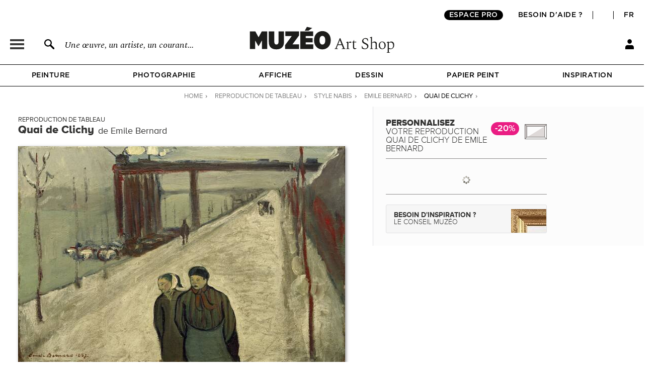

--- FILE ---
content_type: text/html; charset=utf-8
request_url: https://fr.muzeo.com/reproduction-oeuvre/quai-de-clichy/emile-bernard
body_size: 23203
content:
<!DOCTYPE html>
<!--[if lte IE 8]>
<script type="text/javascript">
window.location.href="/navigateur_ie.php/";
</script>
<![endif]-->
<!--[if IEMobile 7]><html class="iem7"  lang="fr" dir="ltr"><![endif]-->
<!--[if lte IE 6]><html class="lt-ie9 lt-ie8 lt-ie7"  lang="fr" dir="ltr"><![endif]-->
<!--[if (IE 7)&(!IEMobile)]><html class="lt-ie9 lt-ie8"  lang="fr" dir="ltr"><![endif]-->
<!--[if IE 8]><html class="lt-ie9"  lang="fr" dir="ltr"><![endif]-->
<!--[if IE 9]><html class="ie9"  lang="fr" dir="ltr"><![endif]-->
<!--[if (gte IE 10)|(gt IEMobile 7)]><!-->
<html  lang="fr" dir="ltr">
<!--<![endif]-->
	<head profile="http://www.w3.org/1999/xhtml/vocab">
							<script>window.dataLayer = window.dataLayer || [];dataLayer.push({"new_client":"0","item_view":"604279"});dataLayer.push({"Niveau 1":"Page cadre / tableau","Niveau 2":"Moderne | Nabis","Niveau 3":"Peinture"});</script>
							<script>(function(w,d,s,l,i){w[l]=w[l]||[];w[l].push({'gtm.start':new Date().getTime(),event:'gtm.js'});var f=d.getElementsByTagName(s)[0],j=d.createElement(s),dl=l!='dataLayer'?'&l='+l:'';j.async=true;j.src='https://www.googletagmanager.com/gtm.js?id='+i+dl;f.parentNode.insertBefore(j,f);})(window,document,'script','dataLayer','GTM-5PRTB6');</script>
							<meta charset="utf-8" />
<link rel="shortcut icon" href="https://fr.muzeo.com/favicon.ico" type="image/vnd.microsoft.icon" />
<meta property="og:title" content="Quai de Clichy de Emile Bernard - Reproduction tableau" />
<meta property="og:description" content="Personnalisez Quai de Clichy de Emile Bernard et décorez votre intérieur avec une reproduction de tableau haut de gamme réalisée en France." />
<meta property="og:url" content="https://fr.muzeo.com/reproduction-oeuvre/quai-de-clichy/emile-bernard" />
<meta property="og:image" content="https://fr.muzeo.com/sites/default/files/styles/image_facebook_repro/public/oeuvres/peinture/moderne/quai_de_clichy227896.jpg?itok=xoWp1phl" />
<meta property="og:type" content="oeuvre" />
<meta property="og:site_name" content="Muzéo" />
<meta property="og:phone_number" content="01 77 68 63 53" />
<meta property="og:email" content="contact@muzeo.fr" />
<meta property="og:country-name" content="France" />
<meta property="og:postal-code" content="92120" />
<meta property="og:region" content="Ile de France" />
<meta property="og:locality" content="Montrouge" />
<meta property="og:street-address" content="31 Avenue Léon Gambetta" />
<meta name="description" content="Personnalisez Quai de Clichy de Emile Bernard et décorez votre intérieur avec une reproduction de tableau haut de gamme réalisée en France." />
<meta name="robots" content="follow, index" />
<meta name="generator" content="Drupal 7 (http://drupal.org)" />
<link rel="canonical" href="https://fr.muzeo.com/reproduction-oeuvre/quai-de-clichy/emile-bernard" />
		<title>Quai de Clichy de Emile Bernard - Reproduction tableau</title>
		<link rel="apple-touch-icon" sizes="120x120" href="https://fr.muzeo.com/sites/all/themes/muzeo/apple-touch-icon.png">
		<link rel="icon" type="image/png" sizes="32x32" href="https://fr.muzeo.com/sites/all/themes/muzeo/favicon-32x32.png">
		<link rel="icon" type="image/png" sizes="16x16" href="https://fr.muzeo.com/sites/all/themes/muzeo/favicon-16x16.png">
		<link rel="manifest" href="https://fr.muzeo.com/sites/all/themes/muzeo/site.webmanifest">
		<link rel="mask-icon" href="https://fr.muzeo.com/sites/all/themes/muzeo/safari-pinned-tab.svg" color="#5bbad5">
		<meta name="viewport" content="width=device-width, initial-scale=1, maximum-scale=1, minimum-scale=1, user-scalable=no"/>
		<meta http-equiv="cleartype" content="on">
    <meta name="facebook-domain-verification" content="dtqz3425724h42di5q5wk0jl0u198l" />
		<link type="text/css" rel="stylesheet" href="https://fr.muzeo.com/sites/default/files/css/css_kShW4RPmRstZ3SpIC-ZvVGNFVAi0WEMuCnI0ZkYIaFw.css" media="all" />
<link type="text/css" rel="stylesheet" href="https://fr.muzeo.com/sites/default/files/css/css_vBi6Jy7Qpci3IU8sPNb3ao-bm7-ACsHE71yJNyGKP6E.css" media="all" />
<link type="text/css" rel="stylesheet" href="https://fr.muzeo.com/sites/default/files/css/css_lCSWzUfkR24lK6A0FMTWwCTyIj5nFzMdPbisA8h3D6Q.css" media="all" />
<link type="text/css" rel="stylesheet" href="https://fr.muzeo.com/sites/default/files/css/css_1NFQndyMWoKyi3fOEEEZz7oOrMw1PZlMvNTx02Av7iw.css" media="all" />
<link type="text/css" rel="stylesheet" href="https://fr.muzeo.com/sites/default/files/css/css__qHf0zgcB_uSpqDDTManS3p4AZnLs016lIdwQ65K2WE.css" media="all" />
		<script src="https://fr.muzeo.com/sites/all/modules/contrib/jquery_update/replace/jquery/1.7/jquery.min.js?v=1.7.2"></script>
<script src="https://fr.muzeo.com/misc/jquery-extend-3.4.0.js?v=1.7.2"></script>
<script src="https://fr.muzeo.com/misc/jquery-html-prefilter-3.5.0-backport.js?v=1.7.2"></script>
<script src="https://fr.muzeo.com/misc/jquery.once.js?v=1.2"></script>
<script src="https://fr.muzeo.com/misc/drupal.js?t98206"></script>
<script src="https://fr.muzeo.com/sites/all/modules/contrib/jquery_update/replace/ui/ui/minified/jquery.ui.core.min.js?v=1.10.2"></script>
<script src="https://fr.muzeo.com/sites/all/modules/contrib/jquery_update/replace/ui/ui/minified/jquery.ui.widget.min.js?v=1.10.2"></script>
<script src="https://fr.muzeo.com/sites/all/modules/contrib/jquery_update/replace/ui/ui/minified/jquery.ui.button.min.js?v=1.10.2"></script>
<script src="https://fr.muzeo.com/sites/all/modules/contrib/jquery_update/replace/ui/ui/minified/jquery.ui.mouse.min.js?v=1.10.2"></script>
<script src="https://fr.muzeo.com/sites/all/modules/contrib/jquery_update/replace/ui/ui/minified/jquery.ui.draggable.min.js?v=1.10.2"></script>
<script src="https://fr.muzeo.com/sites/all/modules/contrib/jquery_update/replace/ui/ui/minified/jquery.ui.position.min.js?v=1.10.2"></script>
<script src="https://fr.muzeo.com/misc/ui/jquery.ui.position-1.13.0-backport.js?v=1.10.2"></script>
<script src="https://fr.muzeo.com/sites/all/modules/contrib/jquery_update/replace/ui/ui/minified/jquery.ui.resizable.min.js?v=1.10.2"></script>
<script src="https://fr.muzeo.com/sites/all/modules/contrib/jquery_update/replace/ui/ui/minified/jquery.ui.dialog.min.js?v=1.10.2"></script>
<script src="https://fr.muzeo.com/misc/ui/jquery.ui.dialog-1.13.0-backport.js?v=1.10.2"></script>
<script src="https://fr.muzeo.com/sites/all/modules/contrib/jquery_update/replace/ui/ui/minified/jquery.ui.menu.min.js?v=1.10.2"></script>
<script src="https://fr.muzeo.com/sites/all/modules/contrib/jquery_update/replace/ui/ui/minified/jquery.ui.autocomplete.min.js?v=1.10.2"></script>
<script src="https://fr.muzeo.com/sites/all/modules/contrib/jquery_update/replace/ui/external/jquery.cookie.js?v=67fb34f6a866c40d0570"></script>
<script src="https://fr.muzeo.com/sites/all/modules/contrib/jquery_update/replace/misc/jquery.form.min.js?v=2.69"></script>
<script src="https://fr.muzeo.com/misc/form-single-submit.js?v=7.103"></script>
<script src="https://fr.muzeo.com/misc/ajax.js?v=7.103"></script>
<script src="https://fr.muzeo.com/sites/all/modules/contrib/jquery_update/js/jquery_update.js?v=0.0.1"></script>
<script src="https://fr.muzeo.com/sites/all/modules/contrib/entityreference/js/entityreference.js?t98206"></script>
<script src="https://fr.muzeo.com/sites/all/modules/custom/mzo_affiche_kmg/mzo_affiche_kmg.js?t98206"></script>
<script src="https://fr.muzeo.com/sites/all/modules/custom/mzo_artists_list/mzo_artists_list.js?t98206"></script>
<script src="https://fr.muzeo.com/sites/all/modules/custom/mzo_backoffice_exe/mzo_backoffice_exe.js?t98206"></script>
<script src="https://fr.muzeo.com/sites/all/modules/custom/mzo_bridgeman/js/mzo_bridgeman.js?t98206"></script>
<script src="https://fr.muzeo.com/sites/all/modules/custom/mzo_captcha/mzo_captcha.js?t98206"></script>
<script src="https://fr.muzeo.com/sites/all/modules/custom/mzo_checkout_payment_theming/mzo_checkout_payment_theming.js?t98206"></script>
<script src="https://fr.muzeo.com/sites/all/modules/custom/mzo_configurator/js/mzo_configurator.js?t98206"></script>
<script src="https://fr.muzeo.com/sites/all/modules/custom/mzo_configurator/js/jquery.transit.min.js?t98206"></script>
<script src="https://fr.muzeo.com/sites/all/modules/custom/mzo_datalayer/mzo_datalayer.js?t98206"></script>
<script src="https://fr.muzeo.com/sites/all/modules/custom/mzo_exalead/js/mzo_exalead.js?t98206"></script>
<script src="https://fr.muzeo.com/sites/all/modules/custom/mzo_exalead/js/mzo_exalead.admin.js?t98206"></script>
<script src="https://fr.muzeo.com/sites/all/modules/custom/mzo_exalead/js/jquery.jqtransform.js?t98206"></script>
<script src="https://fr.muzeo.com/sites/all/modules/custom/mzo_faq/mzo_faq.js?t98206"></script>
<script src="https://fr.muzeo.com/sites/all/modules/custom/mzo_gift_cards/js/mzo_gift_cards.js?t98206"></script>
<script src="https://fr.muzeo.com/sites/all/modules/custom/mzo_google_analytics_4_tag_manager/mzo_google_analytics_4_tag_manager.js?t98206"></script>
<script src="https://fr.muzeo.com/sites/all/modules/custom/mzo_homepage_btob_btoc_popup/mzo_homepage_btob_btoc_popup.js?t98206"></script>
<script src="https://fr.muzeo.com/sites/all/modules/custom/mzo_inspiration/mzo_inspiration.js?t98206"></script>
<script src="https://fr.muzeo.com/sites/all/modules/custom/mzo_offline_ordering/mzo_offline_ordering.js?t98206"></script>
<script src="https://fr.muzeo.com/sites/all/modules/custom/mzo_offline_ordering_automating/mzo_offline_ordering_automating.js?t98206"></script>
<script src="https://fr.muzeo.com/sites/all/modules/custom/mzo_orders_pending_shipping_address/mzo_orders_pending_shipping_address.js?t98206"></script>
<script src="https://fr.muzeo.com/sites/all/modules/custom/mzo_order_logs/js/mzo_order_logs.js?t98206"></script>
<script src="https://fr.muzeo.com/sites/all/modules/custom/mzo_pages_html_form_parent_menu_item_autocomplete/mzo_pages_html_form_parent_menu_item_autocomplete.js?t98206"></script>
<script src="https://fr.muzeo.com/sites/all/modules/custom/mzo_promotion/mzo_promotion_cadres/mzo_promotion_cadres.js?t98206"></script>
<script src="https://fr.muzeo.com/sites/all/modules/custom/mzo_promotion/mzo_promotion_categories/mzo_promotion_categories.js?t98206"></script>
<script src="https://fr.muzeo.com/sites/all/modules/custom/mzo_promotion/mzo_promotion_supports/mzo_promotion_supports.js?t98206"></script>
<script src="https://fr.muzeo.com/sites/all/modules/custom/mzo_toolbox/js/mzo_toolbox.js?t98206"></script>
<script src="https://fr.muzeo.com/sites/all/modules/custom/mzo_ups/js/mzo_ups.js?t98206"></script>
<script src="https://fr.muzeo.com/sites/default/files/languages/fr_IlTfrcAvSM_wC3nzm6_flrftVYSkx6oDaok7-bm0AeQ.js?t98206"></script>
<script src="https://fr.muzeo.com/sites/all/libraries/colorbox/jquery.colorbox-min.js?t98206"></script>
<script src="https://fr.muzeo.com/sites/all/modules/contrib/colorbox/js/colorbox.js?t98206"></script>
<script src="https://fr.muzeo.com/sites/all/modules/contrib/colorbox/styles/default/colorbox_style.js?t98206"></script>
<script src="https://fr.muzeo.com/sites/all/modules/contrib/colorbox/js/colorbox_load.js?t98206"></script>
<script src="https://fr.muzeo.com/sites/all/modules/contrib/colorbox/js/colorbox_inline.js?t98206"></script>
<script src="https://fr.muzeo.com/misc/progress.js?v=7.103"></script>
<script src="https://fr.muzeo.com/sites/all/modules/custom/mzo_collection/js/popover.js?t98206"></script>
<script src="https://fr.muzeo.com/sites/all/modules/custom/mzo_configurator/js/epic-image-zoom.min.js?t98206"></script>
<script src="https://fr.muzeo.com/misc/jquery.form.js?t98206"></script>
<script src="https://fr.muzeo.com/sites/all/modules/custom/mzo_configurator/js/mzo_configurator_options.js?t98206"></script>
<script src="https://js.stripe.com/v3"></script>
<script src="https://fr.muzeo.com/sites/all/themes/muzeo/js/noty/js/noty/jquery.noty.js?t98206"></script>
<script src="https://fr.muzeo.com/sites/all/themes/muzeo/js/noty/js/noty/themes/default.js?t98206"></script>
<script src="https://fr.muzeo.com/sites/all/themes/muzeo/js/noty/js/noty/layouts/top.js?t98206"></script>
<script src="https://fr.muzeo.com/sites/all/themes/muzeo/js/noty/js/noty/layouts/center.js?t98206"></script>
<script src="https://fr.muzeo.com/sites/all/themes/muzeo/js/script_muzeo.js?t98206"></script>
<script src="https://fr.muzeo.com/sites/all/themes/muzeo/js/script_ajax.js?t98206"></script>
<script src="https://fr.muzeo.com/sites/all/themes/muzeo/js/script_inspiration.js?t98206"></script>
<script src="https://fr.muzeo.com/sites/all/themes/muzeo/js/script_muzeo/jquery.backgroundSize.js?t98206"></script>
<script src="https://fr.muzeo.com/sites/all/themes/muzeo/js/script_muzeo/kkcountdown.js?t98206"></script>
<script src="https://fr.muzeo.com/sites/all/themes/muzeo/js/script_muzeo/jquery.jcarousel.min.js?t98206"></script>
<script src="https://fr.muzeo.com/sites/all/themes/muzeo/js/script_muzeo/jquery.touchwipe.min.js?t98206"></script>
<script src="https://fr.muzeo.com/sites/all/themes/muzeo/js/script_muzeo/jquery.cookie.js?t98206"></script>
<script src="https://fr.muzeo.com/sites/all/themes/muzeo/js/script_muzeo/jquery.animate-colors.js?t98206"></script>
<script src="https://fr.muzeo.com/sites/all/themes/muzeo/js/script_muzeo/jquery.scrollorama.min.js?t98206"></script>
<script src="https://fr.muzeo.com/sites/all/themes/muzeo/js/script_muzeo/jquery.zoom.min.js?t98206"></script>
<script src="https://fr.muzeo.com/sites/all/themes/muzeo/js/script_muzeo/jquery.easing.1.3.js?t98206"></script>
<script src="https://fr.muzeo.com/sites/all/themes/muzeo/js/script_muzeo/jquery.jBreadCrumb.1.1.js?t98206"></script>
<script src="https://fr.muzeo.com/sites/all/themes/muzeo/js/script_muzeo/jquery.bgpos.js?t98206"></script>
<script src="https://fr.muzeo.com/sites/all/themes/muzeo/js/script_muzeo/jquery.placeholder.min.js?t98206"></script>
<script src="https://fr.muzeo.com/sites/all/themes/muzeo/js/script_muzeo/jquery.lazy.min.js?t98206"></script>
<script src="https://fr.muzeo.com/sites/all/themes/muzeo/responsive/mzo_mobile.js?t98206"></script>
<script>jQuery.extend(Drupal.settings, {"basePath":"\/","pathPrefix":"","setHasJsCookie":0,"ajaxPageState":{"theme":"muzeo","theme_token":"kqh6rDgOhrVd_Sswxqua61Z5Lr1JDMiZyYiF6BV2KPk","jquery_version":"1.7","js":{"sites\/all\/modules\/contrib\/jquery_update\/replace\/jquery\/1.7\/jquery.min.js":1,"misc\/jquery-extend-3.4.0.js":1,"misc\/jquery-html-prefilter-3.5.0-backport.js":1,"misc\/jquery.once.js":1,"misc\/drupal.js":1,"sites\/all\/modules\/contrib\/jquery_update\/replace\/ui\/ui\/minified\/jquery.ui.core.min.js":1,"sites\/all\/modules\/contrib\/jquery_update\/replace\/ui\/ui\/minified\/jquery.ui.widget.min.js":1,"sites\/all\/modules\/contrib\/jquery_update\/replace\/ui\/ui\/minified\/jquery.ui.button.min.js":1,"sites\/all\/modules\/contrib\/jquery_update\/replace\/ui\/ui\/minified\/jquery.ui.mouse.min.js":1,"sites\/all\/modules\/contrib\/jquery_update\/replace\/ui\/ui\/minified\/jquery.ui.draggable.min.js":1,"sites\/all\/modules\/contrib\/jquery_update\/replace\/ui\/ui\/minified\/jquery.ui.position.min.js":1,"misc\/ui\/jquery.ui.position-1.13.0-backport.js":1,"sites\/all\/modules\/contrib\/jquery_update\/replace\/ui\/ui\/minified\/jquery.ui.resizable.min.js":1,"sites\/all\/modules\/contrib\/jquery_update\/replace\/ui\/ui\/minified\/jquery.ui.dialog.min.js":1,"misc\/ui\/jquery.ui.dialog-1.13.0-backport.js":1,"sites\/all\/modules\/contrib\/jquery_update\/replace\/ui\/ui\/minified\/jquery.ui.menu.min.js":1,"sites\/all\/modules\/contrib\/jquery_update\/replace\/ui\/ui\/minified\/jquery.ui.autocomplete.min.js":1,"sites\/all\/modules\/contrib\/jquery_update\/replace\/ui\/external\/jquery.cookie.js":1,"sites\/all\/modules\/contrib\/jquery_update\/replace\/misc\/jquery.form.min.js":1,"misc\/form-single-submit.js":1,"misc\/ajax.js":1,"sites\/all\/modules\/contrib\/jquery_update\/js\/jquery_update.js":1,"sites\/all\/modules\/contrib\/entityreference\/js\/entityreference.js":1,"sites\/all\/modules\/custom\/mzo_affiche_kmg\/mzo_affiche_kmg.js":1,"sites\/all\/modules\/custom\/mzo_artists_list\/mzo_artists_list.js":1,"sites\/all\/modules\/custom\/mzo_backoffice_exe\/mzo_backoffice_exe.js":1,"sites\/all\/modules\/custom\/mzo_bridgeman\/js\/mzo_bridgeman.js":1,"sites\/all\/modules\/custom\/mzo_captcha\/mzo_captcha.js":1,"sites\/all\/modules\/custom\/mzo_checkout_payment_theming\/mzo_checkout_payment_theming.js":1,"sites\/all\/modules\/custom\/mzo_configurator\/js\/mzo_configurator.js":1,"sites\/all\/modules\/custom\/mzo_configurator\/js\/jquery.transit.min.js":1,"sites\/all\/modules\/custom\/mzo_datalayer\/mzo_datalayer.js":1,"sites\/all\/modules\/custom\/mzo_exalead\/js\/mzo_exalead.js":1,"sites\/all\/modules\/custom\/mzo_exalead\/js\/mzo_exalead.admin.js":1,"sites\/all\/modules\/custom\/mzo_exalead\/js\/jquery.jqtransform.js":1,"sites\/all\/modules\/custom\/mzo_faq\/mzo_faq.js":1,"sites\/all\/modules\/custom\/mzo_gift_cards\/js\/mzo_gift_cards.js":1,"sites\/all\/modules\/custom\/mzo_google_analytics_4_tag_manager\/mzo_google_analytics_4_tag_manager.js":1,"sites\/all\/modules\/custom\/mzo_homepage_btob_btoc_popup\/mzo_homepage_btob_btoc_popup.js":1,"sites\/all\/modules\/custom\/mzo_inspiration\/mzo_inspiration.js":1,"sites\/all\/modules\/custom\/mzo_offline_ordering\/mzo_offline_ordering.js":1,"sites\/all\/modules\/custom\/mzo_offline_ordering_automating\/mzo_offline_ordering_automating.js":1,"sites\/all\/modules\/custom\/mzo_orders_pending_shipping_address\/mzo_orders_pending_shipping_address.js":1,"sites\/all\/modules\/custom\/mzo_order_logs\/js\/mzo_order_logs.js":1,"sites\/all\/modules\/custom\/mzo_pages_html_form_parent_menu_item_autocomplete\/mzo_pages_html_form_parent_menu_item_autocomplete.js":1,"sites\/all\/modules\/custom\/mzo_promotion\/mzo_promotion_cadres\/mzo_promotion_cadres.js":1,"sites\/all\/modules\/custom\/mzo_promotion\/mzo_promotion_categories\/mzo_promotion_categories.js":1,"sites\/all\/modules\/custom\/mzo_promotion\/mzo_promotion_supports\/mzo_promotion_supports.js":1,"sites\/all\/modules\/custom\/mzo_toolbox\/js\/mzo_toolbox.js":1,"sites\/all\/modules\/custom\/mzo_ups\/js\/mzo_ups.js":1,"public:\/\/languages\/fr_IlTfrcAvSM_wC3nzm6_flrftVYSkx6oDaok7-bm0AeQ.js":1,"sites\/all\/libraries\/colorbox\/jquery.colorbox-min.js":1,"sites\/all\/modules\/contrib\/colorbox\/js\/colorbox.js":1,"sites\/all\/modules\/contrib\/colorbox\/styles\/default\/colorbox_style.js":1,"sites\/all\/modules\/contrib\/colorbox\/js\/colorbox_load.js":1,"sites\/all\/modules\/contrib\/colorbox\/js\/colorbox_inline.js":1,"misc\/progress.js":1,"sites\/all\/modules\/custom\/mzo_collection\/js\/popover.js":1,"sites\/all\/modules\/custom\/mzo_configurator\/js\/epic-image-zoom.min.js":1,"misc\/jquery.form.js":1,"sites\/all\/modules\/custom\/mzo_configurator\/js\/mzo_configurator_options.js":1,"https:\/\/js.stripe.com\/v3":1,"sites\/all\/themes\/muzeo\/js\/noty\/js\/noty\/jquery.noty.js":1,"sites\/all\/themes\/muzeo\/js\/noty\/js\/noty\/themes\/default.js":1,"sites\/all\/themes\/muzeo\/js\/noty\/js\/noty\/layouts\/top.js":1,"sites\/all\/themes\/muzeo\/js\/noty\/js\/noty\/layouts\/center.js":1,"sites\/all\/themes\/muzeo\/js\/script_muzeo.js":1,"sites\/all\/themes\/muzeo\/js\/script_ajax.js":1,"sites\/all\/themes\/muzeo\/js\/script_inspiration.js":1,"sites\/all\/themes\/muzeo\/js\/script_muzeo\/jquery.backgroundSize.js":1,"sites\/all\/themes\/muzeo\/js\/script_muzeo\/kkcountdown.js":1,"sites\/all\/themes\/muzeo\/js\/script_muzeo\/jquery.jcarousel.min.js":1,"sites\/all\/themes\/muzeo\/js\/script_muzeo\/jquery.touchwipe.min.js":1,"sites\/all\/themes\/muzeo\/js\/script_muzeo\/jquery.cookie.js":1,"sites\/all\/themes\/muzeo\/js\/script_muzeo\/jquery.animate-colors.js":1,"sites\/all\/themes\/muzeo\/js\/script_muzeo\/jquery.scrollorama.min.js":1,"sites\/all\/themes\/muzeo\/js\/script_muzeo\/jquery.zoom.min.js":1,"sites\/all\/themes\/muzeo\/js\/script_muzeo\/jquery.easing.1.3.js":1,"sites\/all\/themes\/muzeo\/js\/script_muzeo\/jquery.jBreadCrumb.1.1.js":1,"sites\/all\/themes\/muzeo\/js\/script_muzeo\/jquery.bgpos.js":1,"sites\/all\/themes\/muzeo\/js\/script_muzeo\/jquery.placeholder.min.js":1,"sites\/all\/themes\/muzeo\/js\/script_muzeo\/jquery.lazy.min.js":1,"sites\/all\/themes\/muzeo\/responsive\/mzo_mobile.js":1},"css":{"modules\/system\/system.base.css":1,"modules\/system\/system.menus.css":1,"modules\/system\/system.messages.css":1,"modules\/system\/system.theme.css":1,"misc\/ui\/jquery.ui.core.css":1,"misc\/ui\/jquery.ui.theme.css":1,"misc\/ui\/jquery.ui.button.css":1,"misc\/ui\/jquery.ui.resizable.css":1,"misc\/ui\/jquery.ui.dialog.css":1,"misc\/ui\/jquery.ui.menu.css":1,"misc\/ui\/jquery.ui.autocomplete.css":1,"modules\/field\/theme\/field.css":1,"sites\/all\/modules\/contrib\/field_hidden\/field_hidden.css":1,"sites\/all\/modules\/custom\/mzo_affiche_kmg\/mzo_affiche_kmg.css":1,"sites\/all\/modules\/custom\/mzo_artists_list\/mzo_artists_list.css":1,"sites\/all\/modules\/custom\/mzo_backoffice_exe\/mzo_backoffice_exe.css":1,"sites\/all\/modules\/custom\/mzo_captcha\/mzo_captcha.css":1,"sites\/all\/modules\/custom\/mzo_checkout_payment_theming\/mzo_checkout_payment_theming.css":1,"sites\/all\/modules\/custom\/mzo_collection\/css\/mzo_collection.css":1,"sites\/all\/modules\/custom\/mzo_configurator\/css\/mzo_configurator_options.css":1,"sites\/all\/modules\/custom\/mzo_exalead\/css\/mzo_exalead.css":1,"sites\/all\/modules\/custom\/mzo_exalead\/css\/jqtransform.css":1,"sites\/all\/modules\/custom\/mzo_faq\/mzo_faq.css":1,"sites\/all\/modules\/custom\/mzo_gift_cards\/css\/mzo_gift_cards.css":1,"sites\/all\/modules\/custom\/mzo_google_analytics_4_tag_manager\/mzo_google_analytics_4_tag_manager.css":1,"sites\/all\/modules\/custom\/mzo_homepage_btob_btoc_popup\/mzo_homepage_btob_btoc_popup_webfonts.css":1,"sites\/all\/modules\/custom\/mzo_homepage_btob_btoc_popup\/mzo_homepage_btob_btoc_popup.css":1,"sites\/all\/modules\/custom\/mzo_homepage_btob_btoc_popup\/mzo_homepage_btob_btoc_popup_992.css":1,"sites\/all\/modules\/custom\/mzo_homepage_btob_btoc_popup\/mzo_homepage_btob_btoc_popup_1400.css":1,"sites\/all\/modules\/custom\/mzo_inspiration\/mzo_inspiration.css":1,"sites\/all\/modules\/custom\/mzo_orders_pending_shipping_address\/mzo_orders_pending_shipping_address.css":1,"sites\/all\/modules\/custom\/mzo_order_logs\/css\/mzo_order_logs.css":1,"modules\/node\/node.css":1,"modules\/user\/user.css":1,"sites\/all\/modules\/contrib\/views\/css\/views.css":1,"sites\/all\/modules\/contrib\/colorbox\/styles\/default\/colorbox_style.css":1,"sites\/all\/modules\/contrib\/ctools\/css\/ctools.css":1,"sites\/all\/modules\/contrib\/panels\/css\/panels.css":1,"sites\/all\/modules\/contrib\/tagclouds\/tagclouds.css":1,"sites\/all\/modules\/contrib\/panels\/plugins\/layouts\/twocol_stacked\/twocol_stacked.css":1,"sites\/all\/modules\/custom\/mzo_collection\/css\/popover.css":1,"public:\/\/ctools\/css\/ad57ff1546b4e3e493a0d16eb09e3ad9.css":1,"sites\/all\/themes\/muzeo\/templates\/panels\/plugins\/layouts\/muzeo_site_template\/muzeo_site_template.css":1,"sites\/all\/themes\/muzeo\/system.menus.css":1,"sites\/all\/themes\/muzeo\/css\/normalize.css":1,"sites\/all\/themes\/muzeo\/css\/wireframes.css":1,"sites\/all\/themes\/muzeo\/css\/layouts\/responsive-sidebars.css":1,"sites\/all\/themes\/muzeo\/css\/page-backgrounds.css":1,"sites\/all\/themes\/muzeo\/css\/tabs.css":1,"sites\/all\/themes\/muzeo\/css\/pages.css":1,"sites\/all\/themes\/muzeo\/css\/blocks.css":1,"sites\/all\/themes\/muzeo\/css\/navigation.css":1,"sites\/all\/themes\/muzeo\/css\/views-styles.css":1,"sites\/all\/themes\/muzeo\/css\/nodes.css":1,"sites\/all\/themes\/muzeo\/css\/comments.css":1,"sites\/all\/themes\/muzeo\/css\/forms.css":1,"sites\/all\/themes\/muzeo\/css\/fields.css":1,"sites\/all\/themes\/muzeo\/css\/print.css":1,"sites\/all\/themes\/muzeo\/css\/styles.css":1,"sites\/all\/themes\/muzeo\/css\/tabs_product.css":1,"sites\/all\/themes\/muzeo\/js\/uniforms\/css\/uniform.default.css":1,"sites\/all\/themes\/muzeo\/css\/kit_webfont.css":1,"sites\/all\/themes\/muzeo\/responsive\/mzo_mobile.css":1,"sites\/all\/themes\/muzeo\/css\/wysiwyg.css":1}},"colorbox":{"opacity":"0.85","current":"{current} sur {total}","previous":"\u00ab Pr\u00e9c.","next":"Suivant \u00bb","close":"Fermer","maxWidth":"98%","maxHeight":"98%","fixed":true,"mobiledetect":true,"mobiledevicewidth":"480px","file_public_path":"\/sites\/default\/files","specificPagesDefaultValue":"admin*\nimagebrowser*\nimg_assist*\nimce*\nnode\/add\/*\nnode\/*\/edit\nprint\/*\nprintpdf\/*\nsystem\/ajax\nsystem\/ajax\/*"},"jcarousel":{"ajaxPath":"\/jcarousel\/ajax\/views"},"better_exposed_filters":{"views":{"mzo_homepage_blocks":{"displays":{"panel_pane_1":{"filters":[]}}}}},"node":{"public_dir_path":"https:\/\/fr.muzeo.com\/sites\/default\/files","image_basse_def":"https:\/\/fr.muzeo.com\/sites\/default\/files\/styles\/image_basse_def\/public\/oeuvres\/peinture\/moderne\/quai_de_clichy227896.jpg?itok=dRaj750_","image_moyenne_def":"https:\/\/fr.muzeo.com\/sites\/default\/files\/styles\/image_moyenne_def\/public\/oeuvres\/peinture\/moderne\/quai_de_clichy227896.jpg?itok=HitSwFTx","image_thumbnail":"https:\/\/fr.muzeo.com\/sites\/default\/files\/styles\/image_thumb_def\/public\/oeuvres\/peinture\/moderne\/quai_de_clichy227896.jpg?itok=r6bNDmPh","title":"Quai de Clichy","artiste":"Emile Bernard","get_support":0,"get_format":0,"get_cadre":0,"get_option":0},"page":{"data_type":"oeuvre","data_id":"604279","more_id":"478089","param_id":0,"tag_effiliation":true,"showroom_closed_dates":0,"showroom_opened_we":0,"standard_telephone_fr":"01 84 80 55 35","standard_telephone_en":"+33 (0)1 84 80 55 35","email_client_fr":"service-client@muzeo.fr","email_client_en":"customer@muzeo.com","showroom_time_list_afternoon":0,"showroom_time_list_friday_afternoon":0},"urlIsAjaxTrusted":{"\/reproduction-oeuvre\/quai-de-clichy\/emile-bernard":true},"rmb_lang":"fr","pxformat":"ttc"});</script>
					<meta name="p:domain_verify" content="84ff3fbd7083038ef2cf27b7bd0c1181"/>
			<link rel="alternate" href="https://en.muzeo.com/art-print/quai-de-clichy/emile-bernard" hreflang="en" /><link rel="alternate" href="https://fr.muzeo.com/reproduction-oeuvre/quai-de-clichy/emile-bernard" hreflang="fr" />			<!--IE-->
							<!--[if lt IE 9]>
				<script src="/sites/all/themes/zen/js/html5-respond.js"></script>
				<![endif]-->
						<!--[if IE 9]>
			<style type="text/css">
				.section-cart table.views-table.cols-6{border-collapse: collapse; zoom:1; clear: both; margin-bottom: 10px; position: relative;}
				input.form-radio{background-image: none; background-repeat: no-repeat; background-position: none;}
				input.form-radio:checked{background-image: none; background-repeat: no-repeat; background-position: none;}
				input.form-radio{background-image: none;}
				input.form-radio:checked{background-image: none;}
			</style>
			<![endif]-->
			</head>
	<body data-origine="" data-inscription-newsletter="" data-uid="0" data-order-id="0" data-order-shipping-country="" class="html not-front not-logged-in no-sidebars page-node page-node- page-node-604279 node-type-oeuvre   i18n-fr section-reproduction-oeuvre page-panels" >
										<noscript><iframe src="https://www.googletagmanager.com/ns.html?id=GTM-5PRTB6" height="0" width="0" style="display:none;visibility:hidden"></iframe></noscript>
											<div id="container">
    <div id="scripts">
        <div class="ctn_panes_scripts">
            <div class="cnt_panes_mzo_popin_login">
<div class="panel-pane pane-mzo-popin-login" >
            <div class="pane-content">
    <div id="popin_login_container" style="display: none;"></div>  </div>
    </div>
</div>
<div class="cnt_panes_mzo_popin_news">
<div class="panel-pane pane-mzo-popin-news" >
            <div class="pane-content">
    <div id="popin_news" style="display: none;"><div id="popin_news_container"><div id="popin_news_container_left"><div id="popin_news_container_left_header"><p id="popin_news_container_left_header_title">Inscrivez-vous à notre<br />newsletter et bénéficiez<br />de 5% sur votre première<br />commande <span>Muzéo</span></p></div><div id="popin_news_container_left_content"><p id="popin_news_container_left_content_first">Recevez nos offres exclusives,<br />des contenus artistiques inspirant et passionnants,<br />et quelques surprises.</p><div><input title="Votre E-mail" placeholder="Votre E-mail" onfocus="if(this.placeholder == 'Votre E-mail') { this.placeholder = ''; }" onblur="if(this.placeholder == '') { this.placeholder = 'Votre E-mail'; }" autocomplete="off" type="text" class="popin_news_mail" name="popin_news_mail" size="45" maxlength="128" /><div class="popin_news_submit_email">VALIDER</div></div><p id="popin_news_container_left_content_second">Nous ne partageons pas votre adresse e-mail<br />et vous pouvez vous désabonner à tout moment.</p></div><div id="popin_news_container_left_footer"><p>A droite : Work or leisure - Iryna Kuznetsova (Iridi)</p></div></div><div id="popin_news_container_right"></div></div></div>  </div>
    </div>
</div>
<div class="cnt_panes_pane_navigation">
<div class="panel-pane pane-pane-navigation" >
            <div class="pane-content">
    <div id="navigation" class="menu withprimary withsecondary ">
      <div id="primary" class="clear-block">
      <div id="title_main_menu" class="menu_title">
	Menu	<span id="close_main_menu">&nbsp;</span>
</div>
<div id="content_main_menu">
			<div class="menu_title">Cadre / Tableau</div>
									<span data="24667" id="menu_link_photographie" class="menu_link menu_link_niv1">Photographie</span><br />
												<span data="24668" id="menu_link_peinture" class="menu_link menu_link_niv1">Peinture</span><br />
												<span data="24669" id="menu_link_affiche" class="menu_link menu_link_niv1">Affiche</span><br />
												<a href="https://fr.muzeo.com/categorie/dessin" id="menu_link_dessin" class="menu_link menu_link_niv1">Dessin</a><br />
												<span data="24671" id="menu_link_artistes" class="menu_link menu_link_niv1">Artistes</span><br />
								<div class="menu_title">Papier Peint</div>
									<a href="https://fr.muzeo.com/papier-peint-tableau-panoramique" id="menu_link_tous-nos-papier-peints" class="menu_link menu_link_niv1">Tous nos Papier peints</a><br />
								<div class="menu_title">Abat-Jour</div>
									<a href="https://fr.muzeo.com/abat-jour-tableau" id="menu_link_tous-nos-abat-jours" class="menu_link menu_link_niv1">Tous nos Abat-Jours</a><br />
								<div class="menu_title">Conseils</div>
									<a href="https://fr.muzeo.com/inspiration" id="menu_link_inspiration" class="menu_link menu_link_niv1">Inspiration</a><br />
												<a href="https://fr.muzeo.com/conseil/idees-deco" id="menu_link_styles-decos" class="menu_link menu_link_niv1">Styles décos</a><br />
												<a href="https://fr.muzeo.com/conseil/pro" id="menu_link_espaces-pros" class="menu_link menu_link_niv1">Espaces pros</a><br />
												<a href="https://fr.muzeo.com/conseil/idees-cadeaux" id="menu_link_idees-cadeaux" class="menu_link menu_link_niv1">Idées cadeaux</a><br />
								<div class="menu_title">Services</div>
									<a href="https://fr.muzeo.com/carte-cadeau" id="menu_link_carte-cadeau" class="menu_link menu_link_niv1">Carte cadeau</a><br />
												<a href="https://fr.muzeo.com/collections/collections" id="menu_link_collections" class="menu_link menu_link_niv1">Collections</a><br />
												<a href="https://fr.muzeo.com/muzeo-pro" id="menu_link_pour-les-professionnels" class="menu_link menu_link_niv1">Pour les professionnels</a><br />
						</div>
    </div>
    </div>
  </div>
    </div>
</div>
<div class="cnt_panes_simple_form">
<div class="panel-pane pane-simple-form" >
            <div class="pane-content">
    <form action ="/" action="/reproduction-oeuvre/quai-de-clichy/emile-bernard" method="post" id="ctools-mzo-simple-form" accept-charset="UTF-8"><div><div class="form-item form-type-textfield form-item-query">
 <input class="custom_search form-text" placeholder="Cherchez des artistes, oeuvres, styles ou sujets..." onfocus="if(this.placeholder == &#039;Cherchez des artistes, oeuvres, styles ou sujets...&#039;) { this.placeholder = &#039;&#039;; }" onblur="if(this.placeholder == &#039;&#039;) { this.placeholder = &#039;Cherchez des artistes, oeuvres, styles ou sujets...&#039;; }" autocomplete="off" title="Cherchez des artistes, oeuvres, styles ou sujets..." type="text" id="edit-query" name="query" value="" size="60" maxlength="128" />
</div>
<input type="submit" id="edit-search" name="op" value="Soumettre" class="form-submit" /><div class="result_suggest_container"></div><span class="close_search_bar"></span><input type="hidden" name="form_id" value="ctools_mzo_simple_form" />
</div></form>  </div>
    </div>
</div>
        </div>
    </div>
    <div id="header_content">
    <div id="banner_promo"></div>    <div id="header_first"><div class="first-header-mobile">
	<header class="first-header container-fluid" style="display: block;">
		<div class="row">
			<div class="column">
				<a target="_blank" id="first-header-pro" href="https://pro.muzeo.com/fr">Espace pro				</a>
				<a id="first-header-help" href="https://fr.muzeo.com/faq">Besoin d'aide ?				</a>
				<a id="first-header-currency" href="#"><div id='currency_switcher_container'><div id='currency_switcher_bouton'><strong></strong></div><div class='currency_switcher_hover'><div class='currency_switcher_hover_cell'><div class='dropdown_title'>Changer de devise</div><form class="form_currency" name="form_currency" method="post" accept-charset="UTF-8"><select title="Choose currency" class="currency_selector" name="currency" class="form-select" onchange="form_currency.submit(currency)"><option redirect="none" value="EUR">&euro; EUROS</option><option redirect="none" value="GBP">&pound; GBP</option></select><input type="submit" style="display:none;"></form></div></div></div></a>
				<a id="first-header-language" style="padding-right: 0; border: none;" href="#"><div id='language_switcher_container'><div id='language_switcher_bouton'><strong>fr</strong></div><div class='language_switcher_hover'><div class='language_switcher_hover_cell'><div class='dropdown_title'>Changer de langue</div><form class="form_language" name="form_language" method="post" accept-charset="UTF-8"><select title="Choix de la langue d'installation" class="language_selector" name="language" class="form-select"><option url="https://en.muzeo.com/art-print/quai-de-clichy/emile-bernard" value="en">English</option><option url="https://fr.muzeo.com/reproduction-oeuvre/quai-de-clichy/emile-bernard" value="fr" selected="selected">Français</option></select><input type="submit" style="display:none;"></form></div></div></div></a>
			</div>
		</div>
	</header>
</div>
</div>    <div id="header_second"><header class="second-header container-fluid">
	<div class="row">
		<div class="col column nav-column d-flex justify-content-start align-items-start">
			<a href="#" id="header_left_menu">
				<img src="/sites/all/themes/muzeo/images/header/icon_menu.svg" height="20px">
			</a>
			<a href="#" id="header_left_search">
				<img src="/sites/all/themes/muzeo/images/header_2/icon_search.svg" height="20px">
				<p class="spectral-body-4">Une œuvre, un artiste, un courant...</p>
			</a>
		</div>
		<div class="col column header-logo-column">
			<a class="header-logo" href="https://fr.muzeo.com/">				<img src="/sites/all/themes/muzeo/images/header_2/logo_fr.svg" height="58px" class="header-logo-desktop" />
				<img src="/sites/all/themes/muzeo/images/header_2/logo_small.svg" height="27px" class="header-logo-mobile" />
			</a>
		</div>
		<div class="col column icon-column d-flex justify-content-end align-items-end">
			<div id='header_right_cart_container' class='header_cells'>
				<a href='/cart' id='header_right_cart'>
					<span class='header_right_cart_icon cart_empty lazy' data-src='/sites/all/themes/muzeo/images/header/icon_cart_empty_2.svg'></span>
					<span class='header_right_cart_icon cart_full lazy' data-src='/sites/all/themes/muzeo/images/header/icon_cart_full_2.svg'></span>
					<span id='header_right_cart_quant' class='cart-load-data'></span>
				</a>
			</div>
			<div id='header_right_user_container' class='header_cells'>
				<a href='#' id='header_right_user' class='user_menu_loading'>
					<span id='header_right_user_icon'></span>
					<span id='header_right_user_title'>
						<span class='ajax-load'></span>
					</span>
				</a>
			</div>
		</div>
	</div>
</header>
</div>    <div id="header_menu"><nav class="menu-header nav-scroller container-fluid">
	<div class="flex-wrap">
		<ul id="sub-menu-shop" class="nav">
			<li class="nav-item"><a href="https://fr.muzeo.com/categorie/peinture" class="nav-link link-dark">Peinture</a></li><li class="nav-item"><a href="https://fr.muzeo.com/categorie/photo" class="nav-link link-dark">Photographie</a></li><li class="nav-item"><a href="https://fr.muzeo.com/categorie/affiche" class="nav-link link-dark">Affiche</a></li><li class="nav-item"><a href="https://fr.muzeo.com/categorie/dessin" class="nav-link link-dark">Dessin</a></li><li class="nav-item"><a href="https://fr.muzeo.com/papier-peint-tableau-panoramique" class="nav-link link-dark">Papier peint</a></li><li class="nav-item"><a href="https://fr.muzeo.com/inspiration" class="nav-link link-dark">Inspiration</a></li>								</ul>
	</div>
</nav>
</div>    </div>
    <div id="main_content">
        <div class="ctn_panes_main_content" itemscope itemtype="http://schema.org/Product"><nav class="breadcrumb" role="navigation"><ol><li><a href="/">Home</a><b>›</b> </li><li><a href="/categorie/peinture">Reproduction de tableau</a><b>›</b> </li><li><a href="/reproduction-peintures/style-nabis">Style Nabis</a><b>›</b> </li><li><a href="/artiste/emile-bernard">Emile Bernard</a><b>›</b> </li><li>Quai de Clichy<b>›</b> </li></ol></nav><div class="cnt_panes_mzo_pane_messages">
<div class="panel-pane pane-mzo-pane-messages" >
            <div class="pane-content">
       </div>
    </div>
</div>
<div class="cnt_panes_page_content">
<div class="panel-pane pane-page-content" >
            <div class="pane-content">
    

<div class="panel-2col-stacked clearfix panel-display" >
  
  <div class="center-wrapper">
    <div class="panel-col-first panel-panel">
      <div class="inside"><div class="cnt_panes_node_content">
<div class="panel-pane pane-node-content" >
            <div class="pane-content">
    <div id="node-604279" class="node node-oeuvre view-mode-full clearfix">
    <div class="title-wrapper">
		<h1  class="node__title node-title">
			<span class="commande_oeuvre">
				Reproduction de tableau			</span>&nbsp;
			<span class="title_oeuvre" itemprop="name">Quai de Clichy</span><span class="artist_oeuvre"> de Emile Bernard</span>		</h1>
		<input type="hidden" id="node_oeuvre" value="604279">
  </div>
  	<div class="content">
		<div id="content-left">
			<div id="img-need-zoom" tpopin="Agrandissement" hpopin="#img_popin" class="big_img_div colorbox_popin_repro ">
									<img itemprop="image" src="https://fr.muzeo.com/sites/default/files/styles/image_basse_def/public/oeuvres/peinture/moderne/quai_de_clichy227896.jpg?itok=dRaj750_" />
				  <div class="img-tl"></div><div class="img-t"></div><div class="img-tr"></div>
				  <div class="img-l"></div><div class="img-r"></div>
				  <div class="img-bl"></div><div class="img-b"></div><div class="img-br"></div>
				 			</div>
			<div class="img-no-display" style="display:none;">
									<div class="field field-name-field-image-moyenne-definition field-type-image field-label-hidden"><div class="field-items"><div class="field-item even"><img src="https://fr.muzeo.com/sites/default/files/styles/image_moyenne_def/public/oeuvres/peinture/moderne/quai_de_clichy227896.jpg?itok=HitSwFTx" width="920" height="613" /></div></div></div>													<img id='img_deja_consulte' src='https://fr.muzeo.com/sites/default/files/styles/img_deja_consulte/public/oeuvres/peinture/moderne/quai_de_clichy227896.jpg?itok=3nPZSa72' style='width:80px; height:80px; position:relative; display:block; float:none;' />							</div>
			<div id="mes_page" tpopin="En situation" hpopin="#mes_popin" class="colorbox_popin_repro">&nbsp;</div>
			<div class="wrapper-bottom">
				<div id="image_switch_buttons">
					<div id="boutons_oeuvre_thumbs_img" class="boutons_oeuvre_thumbs active">
						<div id="img_thumb" class="bouton_oeuvre_thumbs">&nbsp;</div>
						<div id="img_thumb_label" class="thumb_label">L'oeuvre</div>
					</div>
					<div id="boutons_oeuvre_thumbs_mes" class="boutons_oeuvre_thumbs">
						<div id="mes_thumb" class="bouton_oeuvre_thumbs">&nbsp;</div>
						<div id="mes_thumb_label" class="thumb_label">En situation</div>
					</div>
					<div id="boutons_oeuvre_thumbs_info" class="boutons_oeuvre_thumbs">
						<div id="info_thumb" tpopin="Finitions du support" hpopin="#selection_config_container" class="bouton_oeuvre_thumbs colorbox_popin_repro">&nbsp;</div>
						<div id="info_thumb_label" class="thumb_label">Finitions<br />du support</div>
					</div>
				</div>
								<div id="collection">
					<div style="position:relative;"><a href="/collections/add/604279/nojs" id="link-popover-node-604279" class="use-ajax attach-popover" data-popover="popover-node-604279" rel="nofollow">Collectionnez</a><div id="popover-node-604279" class="popover top">
	<div class="arrow"></div>
	<div class="popover-title">Ajouter une oeuvre à ma collection</div>
	<div class="popover-content">
		<!-- Content -->
	</div>
</div></div>				</div>
								<div id="partage">
					<span id="partage_link">Partagez</span>
					<div id="partage_popup">
						<div id="partage_popup_title">Partagez sur...</div>
						<div><a href="https://www.facebook.com/sharer/sharer.php?u=https://fr.muzeo.com/reproduction-oeuvre/quai-de-clichy/emile-bernard" target="_blank" class="facebook popup_facebook_small" title="Facebook">&nbsp;</a></div>
						<div><a href="https://twitter.com/share?url=https://fr.muzeo.com/reproduction-oeuvre/quai-de-clichy/emile-bernard&text=Edition d'art et de photo / Muzéo Quai de Clichy de Emile Bernard @MUZEOPARIS" target="_blank" class="twitter popup_twitter_small" title="Twitter">&nbsp;</a></div>
						<div class="pinterest"><a class="popup_pinterest_small" href="https://pinterest.com/pin/create/button/?url=https://fr.muzeo.com/reproduction-oeuvre/quai-de-clichy/emile-bernard&media=https://fr.muzeo.com/sites/default/files/styles/image_moyenne_def/public/oeuvres/peinture/moderne/quai_de_clichy227896.jpg?itok=HitSwFTx&description=Muzéo, Edition d'art et de photo | Quai de Clichy de Emile Bernard © akg-images" target="_blank" title="Pinterest">&nbsp;</a></div>
						<div id="partage_popup_title_arrow">&nbsp;</div>
					</div>
				</div>
			</div>
			<!--Popin 1 : Agrandissement-->
			<div id="img_popin">&nbsp;</div>
			<!--Popin 2 : Mise en situation-->
			<div id="mes_popin">&nbsp;</div>
			<!--Popin 3 : Detail/Finition-->
			<div id="selection_config_container" style="display:none">
				<div class="selection_config">
						<div class="selection_config_detail">
							<div class="selected_element_left">
								<label>Finitions du support</label>
								<div>&nbsp;</div>
								<div class="selected_element_title"></div>
								<div>&nbsp;</div>
								<div class="selected_element_p1"></div>
								<div>&nbsp;</div>
								<div class="selected_element_p2"></div>
							</div>
							<div class="selected_element_image"></div>
							<div class="clear-both"></div>
						</div>
						<div class="popin_selection_thumbs active" data="supports">
							<div id="selected_supports_title" class="popin_selection_title"></div>
							<div id="selected_supports_image"></div>
						</div>
						<div class="popin_selection_thumbs" data="cadres">
							<div id="selected_cadres_title" class="popin_selection_title"></div>
							<div id="selected_cadres_image"></div>
						</div>
						<div class="popin_selection_thumbs last" data="options">
							<div id="selected_options_title" class="popin_selection_title"></div>
							<div id="selected_options_image"></div>
						</div>
				</div>
			</div>
			<!--Popins configurateur-->
			<div id="popin_configurator_container" style="display:none">
				<button type="button" id="popin_configurator_arrow_left"></button>
				<div id="popin_configurator">
					<div id="popin_configurator_header">
						<div id="popin_configurator_title"></div>
						<div id="popin_configurator_icons"></div>
					</div>
					<div id="popin_configurator_body">
						<div id="popin_configurator_left">
							<div id="popin_configurator_name"></div>
							<div id="popin_configurator_preview"></div>
							<div id="popin_configurator_description"></div>
						</div>
						<div id="popin_configurator_right">
							<div id="popin_configurator_image"></div>
						</div>
					</div>
				</div>
				<button type="button" id="popin_configurator_arrow_right"></button>
			</div>
			<!--Price responsive-->
			<div id="edit-price-responsive" class="form-item"></div>
		</div>
	</div>
	<div class="clear-both"></div>
</div>
  </div>
    </div>
</div>
<div class="cnt_panes_mzo_keywords_oeuvre">
<div class="panel-pane pane-mzo-keywords-oeuvre" >
            <div class="pane-content">
    <div class="panes_oeuvres_keywords"><span>Sujets : </span><span class="keywords_list">Urbain</span></div><div class="panes_oeuvres_keywords"><span>Mots-clés : </span><span class="keywords_list">19e siècle</span>, <span class="keywords_list">Ecole de Pont-aven</span>, <span class="keywords_list">France</span>, <span class="keywords_list">Paris</span>, <span class="keywords_list">Seine</span>, <span class="keywords_list">fleuve</span>, <span class="keywords_list">hiver</span>, <span class="keywords_list">nature</span>, <span class="keywords_list">neige</span>, <span class="keywords_list">paysage</span>, <span class="keywords_list">peinture</span>, <span class="keywords_list">quai</span>, <span class="keywords_list">rivière</span>, <span class="keywords_list">tableau</span></div><div class="panes_oeuvres_copyright">(Ref : <span id='ref_product'>227896</span>) <span class="copyright_link">© akg-images</span></div>  </div>
    </div>
</div>
</div>
    </div>
    <div class="panel-col-last panel-panel">
      <div class="inside"><div class="cnt_panes_mzo_configurator_ajax">
<div class="panel-pane pane-mzo-configurator-ajax" >
            <div class="pane-content">
    <div class="cnt_panes_mzo_configurator-mzo_configurator_block"><div class="contextual-links-region panel-pane pane-block pane-mzo-configurator-mzo-configurator-block"><div id="config_header"><span class="title_oeuvre">Quai de Clichy</span><span class="artist_oeuvre"> de Emile Bernard</span><span class="copyright_oeuvre">(Ref : <span id='ref_product'>227896</span>) <span class="copyright_link">© akg-images</span></span></div><div id="title_config_pg_reproduction"><h2>Personnalisez&nbsp;<br /><span>Votre reproduction&nbsp;</span><br /><span class="title_oeuvre">Quai de Clichy</span> <span>DE</span> <span class="title_artist"> Emile Bernard</span></h2><span class='config_promo'>-20%</span></div><div class="pane-content"><div class="product_form configuration"><div class="ajax-load">&nbsp;</div></div></div></div></div>  </div>
    </div>
</div>
<div class="cnt_panes_mzo_avis_verifies_produit_note">
<div class="panel-pane pane-mzo-avis-verifies-produit-note" >
            <div class="pane-content">
    <div class="skeepers_product__stars" data-product-id="604279"></div>  </div>
    </div>
</div>
<div class="cnt_panes_mzo_banner_product_conseil_muzeo">
<div class="panel-pane pane-mzo-banner-product-conseil-muzeo" >
            <div class="pane-content">
    <div id="conseil_muzeo_container"><div id='conseil_muzeo_button' style='background-image:url(https://fr.muzeo.com/sites/default/files/styles/original/public/bois_dore_feuille_or_fine.jpg?itok=Jh9kZV2t)'><div id='conseil_muzeo_button_title'><strong>Besoin d'inspiration ?</strong><br />Le conseil Muzéo</div></div><div id='conseil_muzeo_popup'><div id='conseil_muzeo_popup_content' style='background-image:url(https://fr.muzeo.com/sites/default/files/styles/original/public/bois_dore_feuille_or_fine.jpg?itok=Jh9kZV2t)'><h2 id="conseil_muzeo_title">Le conseil Muzéo pour <span class="title_oeuvre">Quai de Clichy</span>  de <a href='/artiste/emile-bernard'>Emile Bernard</a></h2>Pour profiter pleinement de &laquo;Quai de Clichy&raquo; de <a href='/artiste/emile-bernard'>Emile Bernard</a>, nous vous conseillons le format moyen (0x0 cm) sur toile sur châssis, avec un encadrement moulures dorées à la feuille d'or - fine.<div id='conseil_muzeo_link'><a href='/reproduction-oeuvre/quai-de-clichy/emile-bernard?support=151&format=159&cadre=247&option=991'>Chargez cette configuration</a></div></div></div></div>  </div>
    </div>
</div>
</div>
    </div>
  </div>

      <div class="panel-col-bottom panel-panel">
      <div class="inside"><div class="cnt_panes_mzo_infos_oeuvre">
<div class="panel-pane pane-mzo-infos-oeuvre" >
            <div class="pane-content">
    <div id="container_infos_oeuvre"><div id="desc_infos_oeuvre"><div class="title_infos_oeuvre">L'oeuvre</div><h2 class="subtitle_infos_oeuvre">Quai de Clichy</h2><div id="desc_oeuvre_infos_oeuvre_container"><div itemprop="description" id="desc_oeuvre_infos_oeuvre" class="body_infos_oeuvre"><p>Cette oeuvre est <a href="/categorie/peinture">une peinture</a> de la période <a href="/periode/moderne">moderne</a> appartenant aux styles <a href="/reproduction-peintures/style-nabis">nabis</a> et <a href="/reproduction-peintures/style-post-impressionnisme">post-impressionnisme</a>.</p><p>&nbsp;</p></div></div></div><div id="bio_infos_oeuvre"><div class="title_infos_oeuvre">L'artiste</div><h2 class="subtitle_infos_oeuvre">Emile Bernard</h2><h3 id="bouton_meme_artiste"><a href="/artiste/emile-bernard" style="background-image: url(https://fr.muzeo.com/sites/default/files/styles/img_of_artist_in_oeuvre/public/oeuvres/peinture/moderne/quai_de_clichy227896.jpg?itok=R77qMzNl);">Découvrir nos oeuvres de <strong>Emile Bernard</strong><span class="voir_artiste_more"></span></a></h3></div></div>  </div>
    </div>
</div>
<div class="cnt_panes_mzo_structured_data_product_offers">
<div class="panel-pane pane-mzo-structured-data-product-offers" >
            <div class="pane-content">
    <div itemprop="offers" itemtype="https://schema.org/Offer" itemscope><link itemprop="url" href="https://fr.muzeo.com/reproduction-oeuvre/quai-de-clichy/emile-bernard" /><meta itemprop="availability" content="https://schema.org/InStock" /><meta itemprop="priceCurrency" content="EUR" /><meta itemprop="itemCondition" content="https://schema.org/NewCondition" /><meta itemprop="price" content="40.3" /><meta itemprop="priceValidUntil" content="2026-01-22" /></div><div itemprop="brand" itemtype="https://schema.org/Brand" itemscope><meta itemprop="name" content="Muzéo" /></div><meta itemprop="sku" content="227896" /><meta itemprop="mpn" content="227896" />  </div>
    </div>
</div>
<div class="cnt_panes_mzo_linked_oeuvres_recommended">
<div class="panel-pane pane-mzo-linked-oeuvres-recommended" >
            <div class="pane-content">
    <div class="linked_elements_container"><h3 class="linked_elements_container_title">Vous aimerez aussi les oeuvres suivantes</h3><div class="linked_elements carousel_oeuvre"><div class="jcarousel"><ul class="carousel_slider"><li>
<div class="oeuvre_container slider reproduction_class">
	<span class='nid_oeuvre' style='display:none'>63109</span>
	<div class="oeuvre_display">
		<div class="oeuvre_resultat">
																																	<div class="promo">
																																		<a class="reproduction" href="/reproduction-oeuvre/la-place-de-la-concorde-au-clair-de-lune/henri-le-sidaner#La-place-de-la-Concorde-au-clair-de...-Henri-Le-Sidaner" rel="nofollow">
																																																				<img class="oeuvre_img lazy reproduction_class" src="/sites/all/themes/muzeo/images/ajax-load-slider.gif" data-src="https://fr.muzeo.com/sites/default/files/styles/image_oeuvre_slider/public/oeuvres/peinture/moderne/la_place_de_la_concorde_au_cla46712.jpg?itok=G21Kt7nY" alt="La place de la Concorde au clair de lune (Henri Le Sidaner) - Muzeo.com" />
																	</a>
															 								</div>
																											</div>
		<div class='oeuvre_infos'>
			      <h4>
        <a href="/reproduction-oeuvre/la-place-de-la-concorde-au-clair-de-lune/henri-le-sidaner#La-place-de-la-Concorde-au-clair-de...-Henri-Le-Sidaner" target="_self" class="title_oeuvre" title="La place de la Concorde au clair de lune">
          La place de la Concorde au clair de...          <br>
          <span class="artiste_oeuvre">Henri Le Sidaner</span>
        </a>
      </h4>
		</div>
	</div>
	<div class="oeuvre_hover single_product_type" style="display:none">
		<div class="hover_product_responsive">
			<input class="product_type_popup_close_btn" value=" " type="button">
			<img class="oeuvre_img lazy reproduction_class" src="/sites/all/themes/muzeo/images/ajax-load-slider.gif" data-src="https://fr.muzeo.com/sites/default/files/styles/image_oeuvre_slider/public/oeuvres/peinture/moderne/la_place_de_la_concorde_au_cla46712.jpg?itok=G21Kt7nY" alt="La place de la Concorde au clair de lune (Henri Le Sidaner) - Muzeo.com" />
			<a href="/reproduction-oeuvre/la-place-de-la-concorde-au-clair-de-lune/henri-le-sidaner" target="_self" class="title_oeuvre" title="La place de la Concorde au clair de lune" rel="nofollow">La place de la Concorde au clair de... - Henri Le Sidaner</a>
		</div>
		<div class="oeuvre_hover_links_title"></div>
		<div class="oeuvre_hover_links_container_cell">
			<div class="oeuvre_hover_links_container">
									<a class="oeuvre_hover_links reproduction" href="/reproduction-oeuvre/la-place-de-la-concorde-au-clair-de-lune/henri-le-sidaner" rel="nofollow">
						<span class="oeuvre_hover_placeholder">&nbsp;</span>
						<span class="oeuvre_hover_infos">Cadre / tableau</span>
						<span class="oeuvre_hover_placeholder">&nbsp;</span>
					</a>
																			</div>
		</div>
	</div>
	<div class="oeuvre_price_container">
		<div class="oeuvre_price_wrapper">
			<span class="price-label">A partir de</span>
			<div currency='eur_ttc'><del>49.36 <span>&euro;</span></del></div><div currency="eur_ttc">39.49 &euro;</div>
			<div currency='gbp_ttc'><del><span>&pound;</span>41.96</del></div><div currency="gbp_ttc">&pound;33.57</div>
			<div currency='eur_ht'><del>41.13 <span>&euro;</span></del></div><div currency="eur_ht">32.91 &euro;</div>
			<div currency='gbp_ht'><del><span>&pound;</span>34.96</del></div><div currency="gbp_ht">&pound;27.97</div>
		</div>
	</div>
</div>
</li>
<li>
<div class="oeuvre_container slider reproduction_class">
	<span class='nid_oeuvre' style='display:none'>438927</span>
	<div class="oeuvre_display">
		<div class="oeuvre_resultat">
																		<div class="coup-de-coeur">
																										<div class="promo">
																																		<a class="reproduction" href="/reproduction-oeuvre/la-charge/andre-devambez#La-charge-André-Devambez" rel="nofollow">
																																																				<img class="oeuvre_img lazy reproduction_class" src="/sites/all/themes/muzeo/images/ajax-load-slider.gif" data-src="https://fr.muzeo.com/sites/default/files/styles/image_oeuvre_slider/public/oeuvres/peinture/moderne/la_charge135494.jpg?itok=8ogqgfzf" alt="La charge (André Devambez) - Muzeo.com" />
																	</a>
															 								</div>
																								</div>
														</div>
		<div class='oeuvre_infos'>
			      <h4>
        <a href="/reproduction-oeuvre/la-charge/andre-devambez#La-charge-André-Devambez" target="_self" class="title_oeuvre" title="La charge">
          La charge          <br>
          <span class="artiste_oeuvre">André Devambez</span>
        </a>
      </h4>
		</div>
	</div>
	<div class="oeuvre_hover single_product_type" style="display:none">
		<div class="hover_product_responsive">
			<input class="product_type_popup_close_btn" value=" " type="button">
			<img class="oeuvre_img lazy reproduction_class" src="/sites/all/themes/muzeo/images/ajax-load-slider.gif" data-src="https://fr.muzeo.com/sites/default/files/styles/image_oeuvre_slider/public/oeuvres/peinture/moderne/la_charge135494.jpg?itok=8ogqgfzf" alt="La charge (André Devambez) - Muzeo.com" />
			<a href="/reproduction-oeuvre/la-charge/andre-devambez" target="_self" class="title_oeuvre" title="La charge" rel="nofollow">La charge - André Devambez</a>
		</div>
		<div class="oeuvre_hover_links_title"></div>
		<div class="oeuvre_hover_links_container_cell">
			<div class="oeuvre_hover_links_container">
									<a class="oeuvre_hover_links reproduction" href="/reproduction-oeuvre/la-charge/andre-devambez" rel="nofollow">
						<span class="oeuvre_hover_placeholder">&nbsp;</span>
						<span class="oeuvre_hover_infos">Cadre / tableau</span>
						<span class="oeuvre_hover_placeholder">&nbsp;</span>
					</a>
																			</div>
		</div>
	</div>
	<div class="oeuvre_price_container">
		<div class="oeuvre_price_wrapper">
			<span class="price-label">A partir de</span>
			<div currency='eur_ttc'><del>41.42 <span>&euro;</span></del></div><div currency="eur_ttc">33.14 &euro;</div>
			<div currency='gbp_ttc'><del><span>&pound;</span>35.21</del></div><div currency="gbp_ttc">&pound;28.17</div>
			<div currency='eur_ht'><del>34.52 <span>&euro;</span></del></div><div currency="eur_ht">27.61 &euro;</div>
			<div currency='gbp_ht'><del><span>&pound;</span>29.34</del></div><div currency="gbp_ht">&pound;23.47</div>
		</div>
	</div>
</div>
</li>
<li>
<div class="oeuvre_container slider reproduction_class">
	<span class='nid_oeuvre' style='display:none'>14358</span>
	<div class="oeuvre_display">
		<div class="oeuvre_resultat">
																																	<div class="promo">
																																		<a class="reproduction" href="/reproduction-oeuvre/guinguette-a-montmartre-le-billard-en-boisdevenula-bonne-franquette/vincent-van-gogh#Guinguette-à-Montmartre-:"Le-Billard...-Vincent-van-Gogh" rel="nofollow">
																																																				<img class="oeuvre_img lazy reproduction_class" src="/sites/all/themes/muzeo/images/ajax-load-slider.gif" data-src="https://fr.muzeo.com/sites/default/files/styles/image_oeuvre_slider/public/oeuvres/peinture/moderne/guinguette_ea_montmartre_le_b65919.jpg?itok=6V5XTI5g" alt="Guinguette à Montmartre :"Le Billard en bois"devenu"La bonne franquette" (Vincent van Gogh) - Muzeo.com" />
																	</a>
															 								</div>
																											</div>
		<div class='oeuvre_infos'>
			      <h4>
        <a href="/reproduction-oeuvre/guinguette-a-montmartre-le-billard-en-boisdevenula-bonne-franquette/vincent-van-gogh#Guinguette-à-Montmartre-:"Le-Billard...-Vincent-van-Gogh" target="_self" class="title_oeuvre" title="Guinguette à Montmartre :"Le Billard en bois"devenu"La bonne franquette"">
          Guinguette à Montmartre :"Le Billard...          <br>
          <span class="artiste_oeuvre">Vincent van Gogh</span>
        </a>
      </h4>
		</div>
	</div>
	<div class="oeuvre_hover single_product_type" style="display:none">
		<div class="hover_product_responsive">
			<input class="product_type_popup_close_btn" value=" " type="button">
			<img class="oeuvre_img lazy reproduction_class" src="/sites/all/themes/muzeo/images/ajax-load-slider.gif" data-src="https://fr.muzeo.com/sites/default/files/styles/image_oeuvre_slider/public/oeuvres/peinture/moderne/guinguette_ea_montmartre_le_b65919.jpg?itok=6V5XTI5g" alt="Guinguette à Montmartre :"Le Billard en bois"devenu"La bonne franquette" (Vincent van Gogh) - Muzeo.com" />
			<a href="/reproduction-oeuvre/guinguette-a-montmartre-le-billard-en-boisdevenula-bonne-franquette/vincent-van-gogh" target="_self" class="title_oeuvre" title="Guinguette à Montmartre :"Le Billard en bois"devenu"La bonne franquette"" rel="nofollow">Guinguette à Montmartre :"Le Billard... - Vincent van Gogh</a>
		</div>
		<div class="oeuvre_hover_links_title"></div>
		<div class="oeuvre_hover_links_container_cell">
			<div class="oeuvre_hover_links_container">
									<a class="oeuvre_hover_links reproduction" href="/reproduction-oeuvre/guinguette-a-montmartre-le-billard-en-boisdevenula-bonne-franquette/vincent-van-gogh" rel="nofollow">
						<span class="oeuvre_hover_placeholder">&nbsp;</span>
						<span class="oeuvre_hover_infos">Cadre / tableau</span>
						<span class="oeuvre_hover_placeholder">&nbsp;</span>
					</a>
																			</div>
		</div>
	</div>
	<div class="oeuvre_price_container">
		<div class="oeuvre_price_wrapper">
			<span class="price-label">A partir de</span>
			<div currency='eur_ttc'><del>41.3 <span>&euro;</span></del></div><div currency="eur_ttc">33.04 &euro;</div>
			<div currency='gbp_ttc'><del><span>&pound;</span>35.11</del></div><div currency="gbp_ttc">&pound;28.09</div>
			<div currency='eur_ht'><del>34.42 <span>&euro;</span></del></div><div currency="eur_ht">27.53 &euro;</div>
			<div currency='gbp_ht'><del><span>&pound;</span>29.26</del></div><div currency="gbp_ht">&pound;23.4</div>
		</div>
	</div>
</div>
</li>
<li>
<div class="oeuvre_container slider reproduction_class">
	<span class='nid_oeuvre' style='display:none'>84351</span>
	<div class="oeuvre_display">
		<div class="oeuvre_resultat">
																																	<div class="promo">
																																		<a class="reproduction" href="/reproduction-oeuvre/quai-des-grands-augustins/albert-henri-marque#Quai-des-Grands-Augustins-Albert-Henri-Marque" rel="nofollow">
																																																				<img class="oeuvre_img lazy reproduction_class" src="/sites/all/themes/muzeo/images/ajax-load-slider.gif" data-src="https://fr.muzeo.com/sites/default/files/styles/image_oeuvre_slider/public/oeuvres/peinture/moderne/quai_des_grands_augustins46125.jpg?itok=tze0Ez81" alt="Quai des Grands Augustins (Albert Henri Marque) - Muzeo.com" />
																	</a>
															 								</div>
																											</div>
		<div class='oeuvre_infos'>
			      <h4>
        <a href="/reproduction-oeuvre/quai-des-grands-augustins/albert-henri-marque#Quai-des-Grands-Augustins-Albert-Henri-Marque" target="_self" class="title_oeuvre" title="Quai des Grands Augustins">
          Quai des Grands Augustins          <br>
          <span class="artiste_oeuvre">Albert Henri Marque</span>
        </a>
      </h4>
		</div>
	</div>
	<div class="oeuvre_hover single_product_type" style="display:none">
		<div class="hover_product_responsive">
			<input class="product_type_popup_close_btn" value=" " type="button">
			<img class="oeuvre_img lazy reproduction_class" src="/sites/all/themes/muzeo/images/ajax-load-slider.gif" data-src="https://fr.muzeo.com/sites/default/files/styles/image_oeuvre_slider/public/oeuvres/peinture/moderne/quai_des_grands_augustins46125.jpg?itok=tze0Ez81" alt="Quai des Grands Augustins (Albert Henri Marque) - Muzeo.com" />
			<a href="/reproduction-oeuvre/quai-des-grands-augustins/albert-henri-marque" target="_self" class="title_oeuvre" title="Quai des Grands Augustins" rel="nofollow">Quai des Grands Augustins - Albert Henri Marque</a>
		</div>
		<div class="oeuvre_hover_links_title"></div>
		<div class="oeuvre_hover_links_container_cell">
			<div class="oeuvre_hover_links_container">
									<a class="oeuvre_hover_links reproduction" href="/reproduction-oeuvre/quai-des-grands-augustins/albert-henri-marque" rel="nofollow">
						<span class="oeuvre_hover_placeholder">&nbsp;</span>
						<span class="oeuvre_hover_infos">Cadre / tableau</span>
						<span class="oeuvre_hover_placeholder">&nbsp;</span>
					</a>
																			</div>
		</div>
	</div>
	<div class="oeuvre_price_container">
		<div class="oeuvre_price_wrapper">
			<span class="price-label">A partir de</span>
			<div currency='eur_ttc'><del>39.79 <span>&euro;</span></del></div><div currency="eur_ttc">31.83 &euro;</div>
			<div currency='gbp_ttc'><del><span>&pound;</span>33.82</del></div><div currency="gbp_ttc">&pound;27.06</div>
			<div currency='eur_ht'><del>33.16 <span>&euro;</span></del></div><div currency="eur_ht">26.53 &euro;</div>
			<div currency='gbp_ht'><del><span>&pound;</span>28.19</del></div><div currency="gbp_ht">&pound;22.55</div>
		</div>
	</div>
</div>
</li>
<li>
<div class="oeuvre_container slider reproduction_class">
	<span class='nid_oeuvre' style='display:none'>543690</span>
	<div class="oeuvre_display">
		<div class="oeuvre_resultat">
																		<div class="coup-de-coeur">
																										<div class="promo">
																																		<a class="reproduction" href="/reproduction-oeuvre/avenue-de-clichy-paris/louis-anquetin-0#Avenue-de-Clichy,-Paris-Louis-Anquetin" rel="nofollow">
																																																				<img class="oeuvre_img lazy reproduction_class" src="/sites/all/themes/muzeo/images/ajax-load-slider.gif" data-src="https://fr.muzeo.com/sites/default/files/styles/image_oeuvre_slider/public/oeuvres/peinture/moderne/avenue_de_clichy_paris147922.jpg?itok=-MOKP9al" alt="Avenue de Clichy, Paris (Louis Anquetin) - Muzeo.com" />
																	</a>
															 								</div>
																								</div>
														</div>
		<div class='oeuvre_infos'>
			      <h4>
        <a href="/reproduction-oeuvre/avenue-de-clichy-paris/louis-anquetin-0#Avenue-de-Clichy,-Paris-Louis-Anquetin" target="_self" class="title_oeuvre" title="Avenue de Clichy, Paris">
          Avenue de Clichy, Paris          <br>
          <span class="artiste_oeuvre">Louis Anquetin</span>
        </a>
      </h4>
		</div>
	</div>
	<div class="oeuvre_hover single_product_type" style="display:none">
		<div class="hover_product_responsive">
			<input class="product_type_popup_close_btn" value=" " type="button">
			<img class="oeuvre_img lazy reproduction_class" src="/sites/all/themes/muzeo/images/ajax-load-slider.gif" data-src="https://fr.muzeo.com/sites/default/files/styles/image_oeuvre_slider/public/oeuvres/peinture/moderne/avenue_de_clichy_paris147922.jpg?itok=-MOKP9al" alt="Avenue de Clichy, Paris (Louis Anquetin) - Muzeo.com" />
			<a href="/reproduction-oeuvre/avenue-de-clichy-paris/louis-anquetin-0" target="_self" class="title_oeuvre" title="Avenue de Clichy, Paris" rel="nofollow">Avenue de Clichy, Paris - Louis Anquetin</a>
		</div>
		<div class="oeuvre_hover_links_title"></div>
		<div class="oeuvre_hover_links_container_cell">
			<div class="oeuvre_hover_links_container">
									<a class="oeuvre_hover_links reproduction" href="/reproduction-oeuvre/avenue-de-clichy-paris/louis-anquetin-0" rel="nofollow">
						<span class="oeuvre_hover_placeholder">&nbsp;</span>
						<span class="oeuvre_hover_infos">Cadre / tableau</span>
						<span class="oeuvre_hover_placeholder">&nbsp;</span>
					</a>
																			</div>
		</div>
	</div>
	<div class="oeuvre_price_container">
		<div class="oeuvre_price_wrapper">
			<span class="price-label">A partir de</span>
			<div currency='eur_ttc'><del>42.41 <span>&euro;</span></del></div><div currency="eur_ttc">33.93 &euro;</div>
			<div currency='gbp_ttc'><del><span>&pound;</span>36.05</del></div><div currency="gbp_ttc">&pound;28.84</div>
			<div currency='eur_ht'><del>35.34 <span>&euro;</span></del></div><div currency="eur_ht">28.27 &euro;</div>
			<div currency='gbp_ht'><del><span>&pound;</span>30.04</del></div><div currency="gbp_ht">&pound;24.03</div>
		</div>
	</div>
</div>
</li>
<li>
<div class="oeuvre_container slider reproduction_class">
	<span class='nid_oeuvre' style='display:none'>654173</span>
	<div class="oeuvre_display">
		<div class="oeuvre_resultat">
																																	<div class="promo">
																																		<a class="reproduction" href="/reproduction-oeuvre/cafe-des-tribunaux/walter-richard-sickert#Café-des-Tribunaux-Walter-Richard-Sickert" rel="nofollow">
																																																				<img class="oeuvre_img lazy reproduction_class" src="/sites/all/themes/muzeo/images/ajax-load-slider.gif" data-src="https://fr.muzeo.com/sites/default/files/styles/image_oeuvre_slider/public/oeuvres/peinture/moderne/cafee_des_tribunaux334729.jpg?itok=LePkMMnB" alt="Café des Tribunaux (Walter Richard Sickert) - Muzeo.com" />
																	</a>
															 								</div>
																											</div>
		<div class='oeuvre_infos'>
			      <h4>
        <a href="/reproduction-oeuvre/cafe-des-tribunaux/walter-richard-sickert#Café-des-Tribunaux-Walter-Richard-Sickert" target="_self" class="title_oeuvre" title="Café des Tribunaux">
          Café des Tribunaux          <br>
          <span class="artiste_oeuvre">Walter Richard Sickert</span>
        </a>
      </h4>
		</div>
	</div>
	<div class="oeuvre_hover single_product_type" style="display:none">
		<div class="hover_product_responsive">
			<input class="product_type_popup_close_btn" value=" " type="button">
			<img class="oeuvre_img lazy reproduction_class" src="/sites/all/themes/muzeo/images/ajax-load-slider.gif" data-src="https://fr.muzeo.com/sites/default/files/styles/image_oeuvre_slider/public/oeuvres/peinture/moderne/cafee_des_tribunaux334729.jpg?itok=LePkMMnB" alt="Café des Tribunaux (Walter Richard Sickert) - Muzeo.com" />
			<a href="/reproduction-oeuvre/cafe-des-tribunaux/walter-richard-sickert" target="_self" class="title_oeuvre" title="Café des Tribunaux" rel="nofollow">Café des Tribunaux - Walter Richard Sickert</a>
		</div>
		<div class="oeuvre_hover_links_title"></div>
		<div class="oeuvre_hover_links_container_cell">
			<div class="oeuvre_hover_links_container">
									<a class="oeuvre_hover_links reproduction" href="/reproduction-oeuvre/cafe-des-tribunaux/walter-richard-sickert" rel="nofollow">
						<span class="oeuvre_hover_placeholder">&nbsp;</span>
						<span class="oeuvre_hover_infos">Cadre / tableau</span>
						<span class="oeuvre_hover_placeholder">&nbsp;</span>
					</a>
																			</div>
		</div>
	</div>
	<div class="oeuvre_price_container">
		<div class="oeuvre_price_wrapper">
			<span class="price-label">A partir de</span>
			<div currency='eur_ttc'><del>40.68 <span>&euro;</span></del></div><div currency="eur_ttc">32.54 &euro;</div>
			<div currency='gbp_ttc'><del><span>&pound;</span>34.57</del></div><div currency="gbp_ttc">&pound;27.66</div>
			<div currency='eur_ht'><del>33.9 <span>&euro;</span></del></div><div currency="eur_ht">27.12 &euro;</div>
			<div currency='gbp_ht'><del><span>&pound;</span>28.81</del></div><div currency="gbp_ht">&pound;23.05</div>
		</div>
	</div>
</div>
</li>
<li>
<div class="oeuvre_container slider reproduction_class">
	<span class='nid_oeuvre' style='display:none'>648196</span>
	<div class="oeuvre_display">
		<div class="oeuvre_resultat">
																																	<div class="promo">
																																		<a class="reproduction" href="/reproduction-oeuvre/hiver-a-schwabing/wassily-kandinsky#Hiver-à-Schwabing-Wassily-Kandinsky" rel="nofollow">
																																																				<img class="oeuvre_img lazy reproduction_class" src="/sites/all/themes/muzeo/images/ajax-load-slider.gif" data-src="https://fr.muzeo.com/sites/default/files/styles/image_oeuvre_slider/public/oeuvres/peinture/moderne/hiver_ea_schwabing321868.jpg?itok=Xj-56oHh" alt="Hiver à Schwabing (Wassily Kandinsky) - Muzeo.com" />
																	</a>
															 								</div>
																											</div>
		<div class='oeuvre_infos'>
			      <h4>
        <a href="/reproduction-oeuvre/hiver-a-schwabing/wassily-kandinsky#Hiver-à-Schwabing-Wassily-Kandinsky" target="_self" class="title_oeuvre" title="Hiver à Schwabing">
          Hiver à Schwabing          <br>
          <span class="artiste_oeuvre">Wassily Kandinsky</span>
        </a>
      </h4>
		</div>
	</div>
	<div class="oeuvre_hover single_product_type" style="display:none">
		<div class="hover_product_responsive">
			<input class="product_type_popup_close_btn" value=" " type="button">
			<img class="oeuvre_img lazy reproduction_class" src="/sites/all/themes/muzeo/images/ajax-load-slider.gif" data-src="https://fr.muzeo.com/sites/default/files/styles/image_oeuvre_slider/public/oeuvres/peinture/moderne/hiver_ea_schwabing321868.jpg?itok=Xj-56oHh" alt="Hiver à Schwabing (Wassily Kandinsky) - Muzeo.com" />
			<a href="/reproduction-oeuvre/hiver-a-schwabing/wassily-kandinsky" target="_self" class="title_oeuvre" title="Hiver à Schwabing" rel="nofollow">Hiver à Schwabing - Wassily Kandinsky</a>
		</div>
		<div class="oeuvre_hover_links_title"></div>
		<div class="oeuvre_hover_links_container_cell">
			<div class="oeuvre_hover_links_container">
									<a class="oeuvre_hover_links reproduction" href="/reproduction-oeuvre/hiver-a-schwabing/wassily-kandinsky" rel="nofollow">
						<span class="oeuvre_hover_placeholder">&nbsp;</span>
						<span class="oeuvre_hover_infos">Cadre / tableau</span>
						<span class="oeuvre_hover_placeholder">&nbsp;</span>
					</a>
																			</div>
		</div>
	</div>
	<div class="oeuvre_price_container">
		<div class="oeuvre_price_wrapper">
			<span class="price-label">A partir de</span>
			<div currency='eur_ttc'><del>77.77 <span>&euro;</span></del></div><div currency="eur_ttc">62.22 &euro;</div>
			<div currency='gbp_ttc'><del><span>&pound;</span>66.11</del></div><div currency="gbp_ttc">&pound;52.89</div>
			<div currency='eur_ht'><del>64.81 <span>&euro;</span></del></div><div currency="eur_ht">51.85 &euro;</div>
			<div currency='gbp_ht'><del><span>&pound;</span>55.09</del></div><div currency="gbp_ht">&pound;44.07</div>
		</div>
	</div>
</div>
</li>
<li>
<div class="oeuvre_container slider reproduction_class">
	<span class='nid_oeuvre' style='display:none'>647529</span>
	<div class="oeuvre_display">
		<div class="oeuvre_resultat">
																																	<div class="promo">
																																		<a class="reproduction" href="/reproduction-oeuvre/lentree-de-besse-en-chandesse-auvergne-effet-de-neige/vladimir-de-terlikowski#L'Entrée-de-Besse-en-Chandesse,...-Vladimir-de-Terlikowski" rel="nofollow">
																																																				<img class="oeuvre_img lazy reproduction_class" src="/sites/all/themes/muzeo/images/ajax-load-slider.gif" data-src="https://fr.muzeo.com/sites/default/files/styles/image_oeuvre_slider/public/oeuvres/peinture/moderne/lentreee_de_besseenchandesse320926.jpg?itok=5U5HcjE7" alt="L'Entrée de Besse-en-Chandesse, Auvergne (Effet de neige) (Vladimir de Terlikowski) - Muzeo.com" />
																	</a>
															 								</div>
																											</div>
		<div class='oeuvre_infos'>
			      <h4>
        <a href="/reproduction-oeuvre/lentree-de-besse-en-chandesse-auvergne-effet-de-neige/vladimir-de-terlikowski#L'Entrée-de-Besse-en-Chandesse,...-Vladimir-de-Terlikowski" target="_self" class="title_oeuvre" title="L'Entrée de Besse-en-Chandesse, Auvergne (Effet de neige)">
          L'Entrée de Besse-en-Chandesse,...          <br>
          <span class="artiste_oeuvre">Vladimir de Terlikowski</span>
        </a>
      </h4>
		</div>
	</div>
	<div class="oeuvre_hover single_product_type" style="display:none">
		<div class="hover_product_responsive">
			<input class="product_type_popup_close_btn" value=" " type="button">
			<img class="oeuvre_img lazy reproduction_class" src="/sites/all/themes/muzeo/images/ajax-load-slider.gif" data-src="https://fr.muzeo.com/sites/default/files/styles/image_oeuvre_slider/public/oeuvres/peinture/moderne/lentreee_de_besseenchandesse320926.jpg?itok=5U5HcjE7" alt="L'Entrée de Besse-en-Chandesse, Auvergne (Effet de neige) (Vladimir de Terlikowski) - Muzeo.com" />
			<a href="/reproduction-oeuvre/lentree-de-besse-en-chandesse-auvergne-effet-de-neige/vladimir-de-terlikowski" target="_self" class="title_oeuvre" title="L'Entrée de Besse-en-Chandesse, Auvergne (Effet de neige)" rel="nofollow">L'Entrée de Besse-en-Chandesse,... - Vladimir de Terlikowski</a>
		</div>
		<div class="oeuvre_hover_links_title"></div>
		<div class="oeuvre_hover_links_container_cell">
			<div class="oeuvre_hover_links_container">
									<a class="oeuvre_hover_links reproduction" href="/reproduction-oeuvre/lentree-de-besse-en-chandesse-auvergne-effet-de-neige/vladimir-de-terlikowski" rel="nofollow">
						<span class="oeuvre_hover_placeholder">&nbsp;</span>
						<span class="oeuvre_hover_infos">Cadre / tableau</span>
						<span class="oeuvre_hover_placeholder">&nbsp;</span>
					</a>
																			</div>
		</div>
	</div>
	<div class="oeuvre_price_container">
		<div class="oeuvre_price_wrapper">
			<span class="price-label">A partir de</span>
			<div currency='eur_ttc'><del>71.48 <span>&euro;</span></del></div><div currency="eur_ttc">57.19 &euro;</div>
			<div currency='gbp_ttc'><del><span>&pound;</span>60.76</del></div><div currency="gbp_ttc">&pound;48.61</div>
			<div currency='eur_ht'><del>59.57 <span>&euro;</span></del></div><div currency="eur_ht">47.66 &euro;</div>
			<div currency='gbp_ht'><del><span>&pound;</span>50.63</del></div><div currency="gbp_ht">&pound;40.51</div>
		</div>
	</div>
</div>
</li>
<li>
<div class="oeuvre_container slider reproduction_class">
	<span class='nid_oeuvre' style='display:none'>657945</span>
	<div class="oeuvre_display">
		<div class="oeuvre_resultat">
																																	<div class="promo">
																																		<a class="reproduction" href="/reproduction-oeuvre/place-de-la-bastille/gustave-loiseau#Place-de-la-Bastille-Gustave-Loiseau" rel="nofollow">
																																																				<img class="oeuvre_img lazy reproduction_class" src="/sites/all/themes/muzeo/images/ajax-load-slider.gif" data-src="https://fr.muzeo.com/sites/default/files/styles/image_oeuvre_slider/public/oeuvres/peinture/moderne/place_de_la_bastille341473.jpg?itok=GP1n14CJ" alt="Place de la Bastille (Gustave Loiseau) - Muzeo.com" />
																	</a>
															 								</div>
																											</div>
		<div class='oeuvre_infos'>
			      <h4>
        <a href="/reproduction-oeuvre/place-de-la-bastille/gustave-loiseau#Place-de-la-Bastille-Gustave-Loiseau" target="_self" class="title_oeuvre" title="Place de la Bastille">
          Place de la Bastille          <br>
          <span class="artiste_oeuvre">Gustave Loiseau</span>
        </a>
      </h4>
		</div>
	</div>
	<div class="oeuvre_hover single_product_type" style="display:none">
		<div class="hover_product_responsive">
			<input class="product_type_popup_close_btn" value=" " type="button">
			<img class="oeuvre_img lazy reproduction_class" src="/sites/all/themes/muzeo/images/ajax-load-slider.gif" data-src="https://fr.muzeo.com/sites/default/files/styles/image_oeuvre_slider/public/oeuvres/peinture/moderne/place_de_la_bastille341473.jpg?itok=GP1n14CJ" alt="Place de la Bastille (Gustave Loiseau) - Muzeo.com" />
			<a href="/reproduction-oeuvre/place-de-la-bastille/gustave-loiseau" target="_self" class="title_oeuvre" title="Place de la Bastille" rel="nofollow">Place de la Bastille - Gustave Loiseau</a>
		</div>
		<div class="oeuvre_hover_links_title"></div>
		<div class="oeuvre_hover_links_container_cell">
			<div class="oeuvre_hover_links_container">
									<a class="oeuvre_hover_links reproduction" href="/reproduction-oeuvre/place-de-la-bastille/gustave-loiseau" rel="nofollow">
						<span class="oeuvre_hover_placeholder">&nbsp;</span>
						<span class="oeuvre_hover_infos">Cadre / tableau</span>
						<span class="oeuvre_hover_placeholder">&nbsp;</span>
					</a>
																			</div>
		</div>
	</div>
	<div class="oeuvre_price_container">
		<div class="oeuvre_price_wrapper">
			<span class="price-label">A partir de</span>
			<div currency='eur_ttc'><del>39.68 <span>&euro;</span></del></div><div currency="eur_ttc">31.75 &euro;</div>
			<div currency='gbp_ttc'><del><span>&pound;</span>33.73</del></div><div currency="gbp_ttc">&pound;26.99</div>
			<div currency='eur_ht'><del>33.07 <span>&euro;</span></del></div><div currency="eur_ht">26.46 &euro;</div>
			<div currency='gbp_ht'><del><span>&pound;</span>28.11</del></div><div currency="gbp_ht">&pound;22.49</div>
		</div>
	</div>
</div>
</li>
<li>
<div class="oeuvre_container slider reproduction_class">
	<span class='nid_oeuvre' style='display:none'>531174</span>
	<div class="oeuvre_display">
		<div class="oeuvre_resultat">
																		<div class="coup-de-coeur">
																										<div class="promo">
																																		<a class="reproduction" href="/reproduction-oeuvre/avenue-de-clichy-paris/louis-anquetin#Avenue-de-Clichy,-Paris-Louis-Anquetin" rel="nofollow">
																																																				<img class="oeuvre_img lazy reproduction_class" src="/sites/all/themes/muzeo/images/ajax-load-slider.gif" data-src="https://fr.muzeo.com/sites/default/files/styles/image_oeuvre_slider/public/oeuvres/dessin/moderne/avenue_de_clichy_paris147859.jpg?itok=_cvRwAPV" alt="Avenue de Clichy, Paris (Louis Anquetin) - Muzeo.com" />
																	</a>
															 								</div>
																								</div>
														</div>
		<div class='oeuvre_infos'>
			      <h4>
        <a href="/reproduction-oeuvre/avenue-de-clichy-paris/louis-anquetin#Avenue-de-Clichy,-Paris-Louis-Anquetin" target="_self" class="title_oeuvre" title="Avenue de Clichy, Paris">
          Avenue de Clichy, Paris          <br>
          <span class="artiste_oeuvre">Louis Anquetin</span>
        </a>
      </h4>
		</div>
	</div>
	<div class="oeuvre_hover single_product_type" style="display:none">
		<div class="hover_product_responsive">
			<input class="product_type_popup_close_btn" value=" " type="button">
			<img class="oeuvre_img lazy reproduction_class" src="/sites/all/themes/muzeo/images/ajax-load-slider.gif" data-src="https://fr.muzeo.com/sites/default/files/styles/image_oeuvre_slider/public/oeuvres/dessin/moderne/avenue_de_clichy_paris147859.jpg?itok=_cvRwAPV" alt="Avenue de Clichy, Paris (Louis Anquetin) - Muzeo.com" />
			<a href="/reproduction-oeuvre/avenue-de-clichy-paris/louis-anquetin" target="_self" class="title_oeuvre" title="Avenue de Clichy, Paris" rel="nofollow">Avenue de Clichy, Paris - Louis Anquetin</a>
		</div>
		<div class="oeuvre_hover_links_title"></div>
		<div class="oeuvre_hover_links_container_cell">
			<div class="oeuvre_hover_links_container">
									<a class="oeuvre_hover_links reproduction" href="/reproduction-oeuvre/avenue-de-clichy-paris/louis-anquetin" rel="nofollow">
						<span class="oeuvre_hover_placeholder">&nbsp;</span>
						<span class="oeuvre_hover_infos">Cadre / tableau</span>
						<span class="oeuvre_hover_placeholder">&nbsp;</span>
					</a>
																			</div>
		</div>
	</div>
	<div class="oeuvre_price_container">
		<div class="oeuvre_price_wrapper">
			<span class="price-label">A partir de</span>
			<div currency='eur_ttc'><del>38.94 <span>&euro;</span></del></div><div currency="eur_ttc">31.15 &euro;</div>
			<div currency='gbp_ttc'><del><span>&pound;</span>33.1</del></div><div currency="gbp_ttc">&pound;26.48</div>
			<div currency='eur_ht'><del>32.45 <span>&euro;</span></del></div><div currency="eur_ht">25.96 &euro;</div>
			<div currency='gbp_ht'><del><span>&pound;</span>27.58</del></div><div currency="gbp_ht">&pound;22.07</div>
		</div>
	</div>
</div>
</li>
</ul></div><div class="jcarousel-prev"></div><div class="jcarousel-next"></div></div></div>  </div>
    </div>
</div>
<div class="cnt_panes_mzo_linked_oeuvres_similar_color">
<div class="panel-pane pane-mzo-linked-oeuvres-similar-color" >
            <div class="pane-content">
    <div class="linked_elements_container"><h3 class="linked_elements_container_title">Autres oeuvres dans les mêmes couleurs</h3><div class="linked_elements carousel_oeuvre"><div class="jcarousel"><ul class="carousel_slider"><li>
<div class="oeuvre_container slider reproduction_class">
	<span class='nid_oeuvre' style='display:none'>621062</span>
	<div class="oeuvre_display">
		<div class="oeuvre_resultat">
																																	<div class="promo">
																																		<a class="reproduction" href="/reproduction-oeuvre/le-port-de-bordeaux/albert-marquet#Le-port-de-Bordeaux-Albert-Marquet" rel="nofollow">
																																																				<img class="oeuvre_img lazy reproduction_class" src="/sites/all/themes/muzeo/images/ajax-load-slider.gif" data-src="https://fr.muzeo.com/sites/default/files/styles/image_oeuvre_slider/public/oeuvres/peinture/moderne/le_port_de_bordeaux259837.jpg?itok=zzW_ipfG" alt="Le port de Bordeaux (Albert Marquet) - Muzeo.com" />
																	</a>
															 								</div>
																											</div>
		<div class='oeuvre_infos'>
			      <h4>
        <a href="/reproduction-oeuvre/le-port-de-bordeaux/albert-marquet#Le-port-de-Bordeaux-Albert-Marquet" target="_self" class="title_oeuvre" title="Le port de Bordeaux">
          Le port de Bordeaux          <br>
          <span class="artiste_oeuvre">Albert Marquet</span>
        </a>
      </h4>
		</div>
	</div>
	<div class="oeuvre_hover single_product_type" style="display:none">
		<div class="hover_product_responsive">
			<input class="product_type_popup_close_btn" value=" " type="button">
			<img class="oeuvre_img lazy reproduction_class" src="/sites/all/themes/muzeo/images/ajax-load-slider.gif" data-src="https://fr.muzeo.com/sites/default/files/styles/image_oeuvre_slider/public/oeuvres/peinture/moderne/le_port_de_bordeaux259837.jpg?itok=zzW_ipfG" alt="Le port de Bordeaux (Albert Marquet) - Muzeo.com" />
			<a href="/reproduction-oeuvre/le-port-de-bordeaux/albert-marquet" target="_self" class="title_oeuvre" title="Le port de Bordeaux" rel="nofollow">Le port de Bordeaux - Albert Marquet</a>
		</div>
		<div class="oeuvre_hover_links_title"></div>
		<div class="oeuvre_hover_links_container_cell">
			<div class="oeuvre_hover_links_container">
									<a class="oeuvre_hover_links reproduction" href="/reproduction-oeuvre/le-port-de-bordeaux/albert-marquet" rel="nofollow">
						<span class="oeuvre_hover_placeholder">&nbsp;</span>
						<span class="oeuvre_hover_infos">Cadre / tableau</span>
						<span class="oeuvre_hover_placeholder">&nbsp;</span>
					</a>
																			</div>
		</div>
	</div>
	<div class="oeuvre_price_container">
		<div class="oeuvre_price_wrapper">
			<span class="price-label">A partir de</span>
			<div currency='eur_ttc'><del>40.92 <span>&euro;</span></del></div><div currency="eur_ttc">32.74 &euro;</div>
			<div currency='gbp_ttc'><del><span>&pound;</span>34.79</del></div><div currency="gbp_ttc">&pound;27.83</div>
			<div currency='eur_ht'><del>34.1 <span>&euro;</span></del></div><div currency="eur_ht">27.28 &euro;</div>
			<div currency='gbp_ht'><del><span>&pound;</span>28.99</del></div><div currency="gbp_ht">&pound;23.19</div>
		</div>
	</div>
</div>
</li>
<li>
<div class="oeuvre_container slider reproduction_class">
	<span class='nid_oeuvre' style='display:none'>639187</span>
	<div class="oeuvre_display">
		<div class="oeuvre_resultat">
																																	<div class="promo">
																																		<a class="reproduction" href="/reproduction-oeuvre/assise/andre-dauchez#Assise-André-Dauchez" rel="nofollow">
																																																				<img class="oeuvre_img lazy reproduction_class" src="/sites/all/themes/muzeo/images/ajax-load-slider.gif" data-src="https://fr.muzeo.com/sites/default/files/styles/image_oeuvre_slider/public/oeuvres/peinture/moderne/assise298621.jpg?itok=3LsdFPS5" alt="Assise (André Dauchez) - Muzeo.com" />
																	</a>
															 								</div>
																											</div>
		<div class='oeuvre_infos'>
			      <h4>
        <a href="/reproduction-oeuvre/assise/andre-dauchez#Assise-André-Dauchez" target="_self" class="title_oeuvre" title="Assise">
          Assise          <br>
          <span class="artiste_oeuvre">André Dauchez</span>
        </a>
      </h4>
		</div>
	</div>
	<div class="oeuvre_hover single_product_type" style="display:none">
		<div class="hover_product_responsive">
			<input class="product_type_popup_close_btn" value=" " type="button">
			<img class="oeuvre_img lazy reproduction_class" src="/sites/all/themes/muzeo/images/ajax-load-slider.gif" data-src="https://fr.muzeo.com/sites/default/files/styles/image_oeuvre_slider/public/oeuvres/peinture/moderne/assise298621.jpg?itok=3LsdFPS5" alt="Assise (André Dauchez) - Muzeo.com" />
			<a href="/reproduction-oeuvre/assise/andre-dauchez" target="_self" class="title_oeuvre" title="Assise" rel="nofollow">Assise - André Dauchez</a>
		</div>
		<div class="oeuvre_hover_links_title"></div>
		<div class="oeuvre_hover_links_container_cell">
			<div class="oeuvre_hover_links_container">
									<a class="oeuvre_hover_links reproduction" href="/reproduction-oeuvre/assise/andre-dauchez" rel="nofollow">
						<span class="oeuvre_hover_placeholder">&nbsp;</span>
						<span class="oeuvre_hover_infos">Cadre / tableau</span>
						<span class="oeuvre_hover_placeholder">&nbsp;</span>
					</a>
																			</div>
		</div>
	</div>
	<div class="oeuvre_price_container">
		<div class="oeuvre_price_wrapper">
			<span class="price-label">A partir de</span>
			<div currency='eur_ttc'><del>49.36 <span>&euro;</span></del></div><div currency="eur_ttc">39.49 &euro;</div>
			<div currency='gbp_ttc'><del><span>&pound;</span>41.96</del></div><div currency="gbp_ttc">&pound;33.57</div>
			<div currency='eur_ht'><del>41.13 <span>&euro;</span></del></div><div currency="eur_ht">32.91 &euro;</div>
			<div currency='gbp_ht'><del><span>&pound;</span>34.96</del></div><div currency="gbp_ht">&pound;27.97</div>
		</div>
	</div>
</div>
</li>
<li>
<div class="oeuvre_container slider reproduction_class">
	<span class='nid_oeuvre' style='display:none'>628874</span>
	<div class="oeuvre_display">
		<div class="oeuvre_resultat">
																																	<div class="promo">
																																		<a class="reproduction" href="/reproduction-oeuvre/dunkerque/eugene-boudin-0#Dunkerque-Eugène-Boudin" rel="nofollow">
																																																				<img class="oeuvre_img lazy reproduction_class" src="/sites/all/themes/muzeo/images/ajax-load-slider.gif" data-src="https://fr.muzeo.com/sites/default/files/styles/image_oeuvre_slider/public/oeuvres/peinture/moderne/dunkerque273058.jpg?itok=bPbuZJ-M" alt="Dunkerque (Eugène Boudin) - Muzeo.com" />
																	</a>
															 								</div>
																											</div>
		<div class='oeuvre_infos'>
			      <h4>
        <a href="/reproduction-oeuvre/dunkerque/eugene-boudin-0#Dunkerque-Eugène-Boudin" target="_self" class="title_oeuvre" title="Dunkerque">
          Dunkerque          <br>
          <span class="artiste_oeuvre">Eugène Boudin</span>
        </a>
      </h4>
		</div>
	</div>
	<div class="oeuvre_hover single_product_type" style="display:none">
		<div class="hover_product_responsive">
			<input class="product_type_popup_close_btn" value=" " type="button">
			<img class="oeuvre_img lazy reproduction_class" src="/sites/all/themes/muzeo/images/ajax-load-slider.gif" data-src="https://fr.muzeo.com/sites/default/files/styles/image_oeuvre_slider/public/oeuvres/peinture/moderne/dunkerque273058.jpg?itok=bPbuZJ-M" alt="Dunkerque (Eugène Boudin) - Muzeo.com" />
			<a href="/reproduction-oeuvre/dunkerque/eugene-boudin-0" target="_self" class="title_oeuvre" title="Dunkerque" rel="nofollow">Dunkerque - Eugène Boudin</a>
		</div>
		<div class="oeuvre_hover_links_title"></div>
		<div class="oeuvre_hover_links_container_cell">
			<div class="oeuvre_hover_links_container">
									<a class="oeuvre_hover_links reproduction" href="/reproduction-oeuvre/dunkerque/eugene-boudin-0" rel="nofollow">
						<span class="oeuvre_hover_placeholder">&nbsp;</span>
						<span class="oeuvre_hover_infos">Cadre / tableau</span>
						<span class="oeuvre_hover_placeholder">&nbsp;</span>
					</a>
																			</div>
		</div>
	</div>
	<div class="oeuvre_price_container">
		<div class="oeuvre_price_wrapper">
			<span class="price-label">A partir de</span>
			<div currency='eur_ttc'><del>52.83 <span>&euro;</span></del></div><div currency="eur_ttc">42.26 &euro;</div>
			<div currency='gbp_ttc'><del><span>&pound;</span>44.9</del></div><div currency="gbp_ttc">&pound;35.92</div>
			<div currency='eur_ht'><del>44.02 <span>&euro;</span></del></div><div currency="eur_ht">35.22 &euro;</div>
			<div currency='gbp_ht'><del><span>&pound;</span>37.42</del></div><div currency="gbp_ht">&pound;29.94</div>
		</div>
	</div>
</div>
</li>
<li>
<div class="oeuvre_container slider reproduction_class">
	<span class='nid_oeuvre' style='display:none'>124683</span>
	<div class="oeuvre_display">
		<div class="oeuvre_resultat">
																																	<div class="promo">
																																		<a class="reproduction" href="/reproduction-oeuvre/interieur-deglise-avec-femme-au-pied-dune-chaire/hendrick-van-streek-dapres#Intérieur-d'église-avec-femme-au...-Hendrick-van-Streek-(d'après)" rel="nofollow">
																																																				<img class="oeuvre_img lazy reproduction_class" src="/sites/all/themes/muzeo/images/ajax-load-slider.gif" data-src="https://fr.muzeo.com/sites/default/files/styles/image_oeuvre_slider/public/oeuvres/peinture/patrimoine/inteerieur_deeglise_avec_femme_110774.jpg?itok=swHqE0Bj" alt="Intérieur d'église avec femme au pied d'une chaire (Hendrick van Streek (d'après)) - Muzeo.com" />
																	</a>
															 								</div>
																											</div>
		<div class='oeuvre_infos'>
			      <h4>
        <a href="/reproduction-oeuvre/interieur-deglise-avec-femme-au-pied-dune-chaire/hendrick-van-streek-dapres#Intérieur-d'église-avec-femme-au...-Hendrick-van-Streek-(d'après)" target="_self" class="title_oeuvre" title="Intérieur d'église avec femme au pied d'une chaire">
          Intérieur d'église avec femme au...          <br>
          <span class="artiste_oeuvre">Hendrick van Streek (d'après)</span>
        </a>
      </h4>
		</div>
	</div>
	<div class="oeuvre_hover single_product_type" style="display:none">
		<div class="hover_product_responsive">
			<input class="product_type_popup_close_btn" value=" " type="button">
			<img class="oeuvre_img lazy reproduction_class" src="/sites/all/themes/muzeo/images/ajax-load-slider.gif" data-src="https://fr.muzeo.com/sites/default/files/styles/image_oeuvre_slider/public/oeuvres/peinture/patrimoine/inteerieur_deeglise_avec_femme_110774.jpg?itok=swHqE0Bj" alt="Intérieur d'église avec femme au pied d'une chaire (Hendrick van Streek (d'après)) - Muzeo.com" />
			<a href="/reproduction-oeuvre/interieur-deglise-avec-femme-au-pied-dune-chaire/hendrick-van-streek-dapres" target="_self" class="title_oeuvre" title="Intérieur d'église avec femme au pied d'une chaire" rel="nofollow">Intérieur d'église avec femme au... - Hendrick van Streek (d'après)</a>
		</div>
		<div class="oeuvre_hover_links_title"></div>
		<div class="oeuvre_hover_links_container_cell">
			<div class="oeuvre_hover_links_container">
									<a class="oeuvre_hover_links reproduction" href="/reproduction-oeuvre/interieur-deglise-avec-femme-au-pied-dune-chaire/hendrick-van-streek-dapres" rel="nofollow">
						<span class="oeuvre_hover_placeholder">&nbsp;</span>
						<span class="oeuvre_hover_infos">Cadre / tableau</span>
						<span class="oeuvre_hover_placeholder">&nbsp;</span>
					</a>
																			</div>
		</div>
	</div>
	<div class="oeuvre_price_container">
		<div class="oeuvre_price_wrapper">
			<span class="price-label">A partir de</span>
			<div currency='eur_ttc'><del>59.21 <span>&euro;</span></del></div><div currency="eur_ttc">47.37 &euro;</div>
			<div currency='gbp_ttc'><del><span>&pound;</span>50.33</del></div><div currency="gbp_ttc">&pound;40.27</div>
			<div currency='eur_ht'><del>49.35 <span>&euro;</span></del></div><div currency="eur_ht">39.48 &euro;</div>
			<div currency='gbp_ht'><del><span>&pound;</span>41.94</del></div><div currency="gbp_ht">&pound;33.55</div>
		</div>
	</div>
</div>
</li>
<li>
<div class="oeuvre_container slider reproduction_class">
	<span class='nid_oeuvre' style='display:none'>641311</span>
	<div class="oeuvre_display">
		<div class="oeuvre_resultat">
																																	<div class="promo">
																																		<a class="reproduction" href="/reproduction-oeuvre/le-lion-aux-aguets/jean-leon-gerome#Le-Lion-aux-aguets-Jean-Léon-Gérôme" rel="nofollow">
																																																				<img class="oeuvre_img lazy reproduction_class" src="/sites/all/themes/muzeo/images/ajax-load-slider.gif" data-src="https://fr.muzeo.com/sites/default/files/styles/image_oeuvre_slider/public/oeuvres/peinture/moderne/le_lion_aux_aguets309739.jpg?itok=QEK2sJBc" alt="Le Lion aux aguets (Jean-Léon Gérôme) - Muzeo.com" />
																	</a>
															 								</div>
																											</div>
		<div class='oeuvre_infos'>
			      <h4>
        <a href="/reproduction-oeuvre/le-lion-aux-aguets/jean-leon-gerome#Le-Lion-aux-aguets-Jean-Léon-Gérôme" target="_self" class="title_oeuvre" title="Le Lion aux aguets">
          Le Lion aux aguets          <br>
          <span class="artiste_oeuvre">Jean-Léon Gérôme</span>
        </a>
      </h4>
		</div>
	</div>
	<div class="oeuvre_hover single_product_type" style="display:none">
		<div class="hover_product_responsive">
			<input class="product_type_popup_close_btn" value=" " type="button">
			<img class="oeuvre_img lazy reproduction_class" src="/sites/all/themes/muzeo/images/ajax-load-slider.gif" data-src="https://fr.muzeo.com/sites/default/files/styles/image_oeuvre_slider/public/oeuvres/peinture/moderne/le_lion_aux_aguets309739.jpg?itok=QEK2sJBc" alt="Le Lion aux aguets (Jean-Léon Gérôme) - Muzeo.com" />
			<a href="/reproduction-oeuvre/le-lion-aux-aguets/jean-leon-gerome" target="_self" class="title_oeuvre" title="Le Lion aux aguets" rel="nofollow">Le Lion aux aguets - Jean-Léon Gérôme</a>
		</div>
		<div class="oeuvre_hover_links_title"></div>
		<div class="oeuvre_hover_links_container_cell">
			<div class="oeuvre_hover_links_container">
									<a class="oeuvre_hover_links reproduction" href="/reproduction-oeuvre/le-lion-aux-aguets/jean-leon-gerome" rel="nofollow">
						<span class="oeuvre_hover_placeholder">&nbsp;</span>
						<span class="oeuvre_hover_infos">Cadre / tableau</span>
						<span class="oeuvre_hover_placeholder">&nbsp;</span>
					</a>
																			</div>
		</div>
	</div>
	<div class="oeuvre_price_container">
		<div class="oeuvre_price_wrapper">
			<span class="price-label">A partir de</span>
			<div currency='eur_ttc'><del>61.01 <span>&euro;</span></del></div><div currency="eur_ttc">48.81 &euro;</div>
			<div currency='gbp_ttc'><del><span>&pound;</span>51.86</del></div><div currency="gbp_ttc">&pound;41.49</div>
			<div currency='eur_ht'><del>50.85 <span>&euro;</span></del></div><div currency="eur_ht">40.68 &euro;</div>
			<div currency='gbp_ht'><del><span>&pound;</span>43.22</del></div><div currency="gbp_ht">&pound;34.57</div>
		</div>
	</div>
</div>
</li>
<li>
<div class="oeuvre_container slider reproduction_class">
	<span class='nid_oeuvre' style='display:none'>130474</span>
	<div class="oeuvre_display">
		<div class="oeuvre_resultat">
																																	<div class="promo">
																																		<a class="reproduction" href="/reproduction-oeuvre/pommiers-et-genets-en-fleurs/antoine-chintreuil#Pommiers-et-genêts-en-fleurs-Antoine-Chintreuil" rel="nofollow">
																																																				<img class="oeuvre_img lazy reproduction_class" src="/sites/all/themes/muzeo/images/ajax-load-slider.gif" data-src="https://fr.muzeo.com/sites/default/files/styles/image_oeuvre_slider/public/oeuvres/peinture/patrimoine/pommiers_et_geneets_en_fleurs119544.jpg?itok=5uBcVfZf" alt="Pommiers et genêts en fleurs (Antoine Chintreuil) - Muzeo.com" />
																	</a>
															 								</div>
																											</div>
		<div class='oeuvre_infos'>
			      <h4>
        <a href="/reproduction-oeuvre/pommiers-et-genets-en-fleurs/antoine-chintreuil#Pommiers-et-genêts-en-fleurs-Antoine-Chintreuil" target="_self" class="title_oeuvre" title="Pommiers et genêts en fleurs">
          Pommiers et genêts en fleurs          <br>
          <span class="artiste_oeuvre">Antoine Chintreuil</span>
        </a>
      </h4>
		</div>
	</div>
	<div class="oeuvre_hover single_product_type" style="display:none">
		<div class="hover_product_responsive">
			<input class="product_type_popup_close_btn" value=" " type="button">
			<img class="oeuvre_img lazy reproduction_class" src="/sites/all/themes/muzeo/images/ajax-load-slider.gif" data-src="https://fr.muzeo.com/sites/default/files/styles/image_oeuvre_slider/public/oeuvres/peinture/patrimoine/pommiers_et_geneets_en_fleurs119544.jpg?itok=5uBcVfZf" alt="Pommiers et genêts en fleurs (Antoine Chintreuil) - Muzeo.com" />
			<a href="/reproduction-oeuvre/pommiers-et-genets-en-fleurs/antoine-chintreuil" target="_self" class="title_oeuvre" title="Pommiers et genêts en fleurs" rel="nofollow">Pommiers et genêts en fleurs - Antoine Chintreuil</a>
		</div>
		<div class="oeuvre_hover_links_title"></div>
		<div class="oeuvre_hover_links_container_cell">
			<div class="oeuvre_hover_links_container">
									<a class="oeuvre_hover_links reproduction" href="/reproduction-oeuvre/pommiers-et-genets-en-fleurs/antoine-chintreuil" rel="nofollow">
						<span class="oeuvre_hover_placeholder">&nbsp;</span>
						<span class="oeuvre_hover_infos">Cadre / tableau</span>
						<span class="oeuvre_hover_placeholder">&nbsp;</span>
					</a>
																			</div>
		</div>
	</div>
	<div class="oeuvre_price_container">
		<div class="oeuvre_price_wrapper">
			<span class="price-label">A partir de</span>
			<div currency='eur_ttc'><del>71.77 <span>&euro;</span></del></div><div currency="eur_ttc">57.42 &euro;</div>
			<div currency='gbp_ttc'><del><span>&pound;</span>61.01</del></div><div currency="gbp_ttc">&pound;48.81</div>
			<div currency='eur_ht'><del>59.81 <span>&euro;</span></del></div><div currency="eur_ht">47.85 &euro;</div>
			<div currency='gbp_ht'><del><span>&pound;</span>50.84</del></div><div currency="gbp_ht">&pound;40.67</div>
		</div>
	</div>
</div>
</li>
<li>
<div class="oeuvre_container slider reproduction_class">
	<span class='nid_oeuvre' style='display:none'>619969</span>
	<div class="oeuvre_display">
		<div class="oeuvre_resultat">
																																	<div class="promo">
																																		<a class="reproduction" href="/reproduction-oeuvre/rue-bunol/joaquin-sorolla-y-bastida#Rue-Buñol-Joaquin-Sorolla-y-Bastida" rel="nofollow">
																																																				<img class="oeuvre_img lazy reproduction_class" src="/sites/all/themes/muzeo/images/ajax-load-slider.gif" data-src="https://fr.muzeo.com/sites/default/files/styles/image_oeuvre_slider/public/oeuvres/peinture/moderne/rue_bueol257104.jpg?itok=_OzjX3Xl" alt="Rue Buñol (Joaquin Sorolla y Bastida) - Muzeo.com" />
																	</a>
															 								</div>
																											</div>
		<div class='oeuvre_infos'>
			      <h4>
        <a href="/reproduction-oeuvre/rue-bunol/joaquin-sorolla-y-bastida#Rue-Buñol-Joaquin-Sorolla-y-Bastida" target="_self" class="title_oeuvre" title="Rue Buñol">
          Rue Buñol          <br>
          <span class="artiste_oeuvre">Joaquin Sorolla y Bastida</span>
        </a>
      </h4>
		</div>
	</div>
	<div class="oeuvre_hover single_product_type" style="display:none">
		<div class="hover_product_responsive">
			<input class="product_type_popup_close_btn" value=" " type="button">
			<img class="oeuvre_img lazy reproduction_class" src="/sites/all/themes/muzeo/images/ajax-load-slider.gif" data-src="https://fr.muzeo.com/sites/default/files/styles/image_oeuvre_slider/public/oeuvres/peinture/moderne/rue_bueol257104.jpg?itok=_OzjX3Xl" alt="Rue Buñol (Joaquin Sorolla y Bastida) - Muzeo.com" />
			<a href="/reproduction-oeuvre/rue-bunol/joaquin-sorolla-y-bastida" target="_self" class="title_oeuvre" title="Rue Buñol" rel="nofollow">Rue Buñol - Joaquin Sorolla y Bastida</a>
		</div>
		<div class="oeuvre_hover_links_title"></div>
		<div class="oeuvre_hover_links_container_cell">
			<div class="oeuvre_hover_links_container">
									<a class="oeuvre_hover_links reproduction" href="/reproduction-oeuvre/rue-bunol/joaquin-sorolla-y-bastida" rel="nofollow">
						<span class="oeuvre_hover_placeholder">&nbsp;</span>
						<span class="oeuvre_hover_infos">Cadre / tableau</span>
						<span class="oeuvre_hover_placeholder">&nbsp;</span>
					</a>
																			</div>
		</div>
	</div>
	<div class="oeuvre_price_container">
		<div class="oeuvre_price_wrapper">
			<span class="price-label">A partir de</span>
			<div currency='eur_ttc'><del>46.63 <span>&euro;</span></del></div><div currency="eur_ttc">37.3 &euro;</div>
			<div currency='gbp_ttc'><del><span>&pound;</span>39.63</del></div><div currency="gbp_ttc">&pound;31.71</div>
			<div currency='eur_ht'><del>38.86 <span>&euro;</span></del></div><div currency="eur_ht">31.09 &euro;</div>
			<div currency='gbp_ht'><del><span>&pound;</span>33.03</del></div><div currency="gbp_ht">&pound;26.42</div>
		</div>
	</div>
</div>
</li>
<li>
<div class="oeuvre_container slider reproduction_class">
	<span class='nid_oeuvre' style='display:none'>617999</span>
	<div class="oeuvre_display">
		<div class="oeuvre_resultat">
																																	<div class="promo">
																																		<a class="reproduction" href="/reproduction-oeuvre/scene-sous-marine/robert-caney#Scène-sous-marine-Robert-Caney" rel="nofollow">
																																																				<img class="oeuvre_img lazy reproduction_class" src="/sites/all/themes/muzeo/images/ajax-load-slider.gif" data-src="https://fr.muzeo.com/sites/default/files/styles/image_oeuvre_slider/public/oeuvres/dessin/classique/sceene_sousmarine255076.jpg?itok=nkBh4aI8" alt="Scène sous-marine (Robert Caney) - Muzeo.com" />
																	</a>
															 								</div>
																											</div>
		<div class='oeuvre_infos'>
			      <h4>
        <a href="/reproduction-oeuvre/scene-sous-marine/robert-caney#Scène-sous-marine-Robert-Caney" target="_self" class="title_oeuvre" title="Scène sous-marine">
          Scène sous-marine          <br>
          <span class="artiste_oeuvre">Robert Caney</span>
        </a>
      </h4>
		</div>
	</div>
	<div class="oeuvre_hover single_product_type" style="display:none">
		<div class="hover_product_responsive">
			<input class="product_type_popup_close_btn" value=" " type="button">
			<img class="oeuvre_img lazy reproduction_class" src="/sites/all/themes/muzeo/images/ajax-load-slider.gif" data-src="https://fr.muzeo.com/sites/default/files/styles/image_oeuvre_slider/public/oeuvres/dessin/classique/sceene_sousmarine255076.jpg?itok=nkBh4aI8" alt="Scène sous-marine (Robert Caney) - Muzeo.com" />
			<a href="/reproduction-oeuvre/scene-sous-marine/robert-caney" target="_self" class="title_oeuvre" title="Scène sous-marine" rel="nofollow">Scène sous-marine - Robert Caney</a>
		</div>
		<div class="oeuvre_hover_links_title"></div>
		<div class="oeuvre_hover_links_container_cell">
			<div class="oeuvre_hover_links_container">
									<a class="oeuvre_hover_links reproduction" href="/reproduction-oeuvre/scene-sous-marine/robert-caney" rel="nofollow">
						<span class="oeuvre_hover_placeholder">&nbsp;</span>
						<span class="oeuvre_hover_infos">Cadre / tableau</span>
						<span class="oeuvre_hover_placeholder">&nbsp;</span>
					</a>
																			</div>
		</div>
	</div>
	<div class="oeuvre_price_container">
		<div class="oeuvre_price_wrapper">
			<span class="price-label">A partir de</span>
			<div currency='eur_ttc'><del>40.68 <span>&euro;</span></del></div><div currency="eur_ttc">32.54 &euro;</div>
			<div currency='gbp_ttc'><del><span>&pound;</span>34.57</del></div><div currency="gbp_ttc">&pound;27.66</div>
			<div currency='eur_ht'><del>33.9 <span>&euro;</span></del></div><div currency="eur_ht">27.12 &euro;</div>
			<div currency='gbp_ht'><del><span>&pound;</span>28.81</del></div><div currency="gbp_ht">&pound;23.05</div>
		</div>
	</div>
</div>
</li>
</ul></div><div class="jcarousel-prev"></div><div class="jcarousel-next"></div></div></div>  </div>
    </div>
</div>
<div class="cnt_panes_mzo_linked_oeuvres_similar_shape">
<div class="panel-pane pane-mzo-linked-oeuvres-similar-shape" >
            <div class="pane-content">
    <div class="linked_elements_container"><h3 class="linked_elements_container_title">Autres oeuvres similaires</h3><div class="linked_elements carousel_oeuvre"><div class="jcarousel"><ul class="carousel_slider"><li>
<div class="oeuvre_container slider reproduction_class">
	<span class='nid_oeuvre' style='display:none'>111426</span>
	<div class="oeuvre_display">
		<div class="oeuvre_resultat">
																																	<div class="promo">
																																		<a class="reproduction" href="/reproduction-oeuvre/la-rencontre-de-faust-et-de-marguerite-goethe-faust/james-tissot#La-rencontre-de-Faust-et-de...-James-Tissot" rel="nofollow">
																																																				<img class="oeuvre_img lazy reproduction_class" src="/sites/all/themes/muzeo/images/ajax-load-slider.gif" data-src="https://fr.muzeo.com/sites/default/files/styles/image_oeuvre_slider/public/oeuvres/peinture/moderne/la_rencontre_de_faust_et_de_ma91660.jpg?itok=Uw3MpFoI" alt="La rencontre de Faust et de Marguerite (Goethe, Faust) (James Tissot) - Muzeo.com" />
																	</a>
															 								</div>
																											</div>
		<div class='oeuvre_infos'>
			      <h4>
        <a href="/reproduction-oeuvre/la-rencontre-de-faust-et-de-marguerite-goethe-faust/james-tissot#La-rencontre-de-Faust-et-de...-James-Tissot" target="_self" class="title_oeuvre" title="La rencontre de Faust et de Marguerite (Goethe, Faust)">
          La rencontre de Faust et de...          <br>
          <span class="artiste_oeuvre">James Tissot</span>
        </a>
      </h4>
		</div>
	</div>
	<div class="oeuvre_hover single_product_type" style="display:none">
		<div class="hover_product_responsive">
			<input class="product_type_popup_close_btn" value=" " type="button">
			<img class="oeuvre_img lazy reproduction_class" src="/sites/all/themes/muzeo/images/ajax-load-slider.gif" data-src="https://fr.muzeo.com/sites/default/files/styles/image_oeuvre_slider/public/oeuvres/peinture/moderne/la_rencontre_de_faust_et_de_ma91660.jpg?itok=Uw3MpFoI" alt="La rencontre de Faust et de Marguerite (Goethe, Faust) (James Tissot) - Muzeo.com" />
			<a href="/reproduction-oeuvre/la-rencontre-de-faust-et-de-marguerite-goethe-faust/james-tissot" target="_self" class="title_oeuvre" title="La rencontre de Faust et de Marguerite (Goethe, Faust)" rel="nofollow">La rencontre de Faust et de... - James Tissot</a>
		</div>
		<div class="oeuvre_hover_links_title"></div>
		<div class="oeuvre_hover_links_container_cell">
			<div class="oeuvre_hover_links_container">
									<a class="oeuvre_hover_links reproduction" href="/reproduction-oeuvre/la-rencontre-de-faust-et-de-marguerite-goethe-faust/james-tissot" rel="nofollow">
						<span class="oeuvre_hover_placeholder">&nbsp;</span>
						<span class="oeuvre_hover_infos">Cadre / tableau</span>
						<span class="oeuvre_hover_placeholder">&nbsp;</span>
					</a>
																			</div>
		</div>
	</div>
	<div class="oeuvre_price_container">
		<div class="oeuvre_price_wrapper">
			<span class="price-label">A partir de</span>
			<div currency='eur_ttc'><del>74.31 <span>&euro;</span></del></div><div currency="eur_ttc">59.45 &euro;</div>
			<div currency='gbp_ttc'><del><span>&pound;</span>63.16</del></div><div currency="gbp_ttc">&pound;50.53</div>
			<div currency='eur_ht'><del>61.93 <span>&euro;</span></del></div><div currency="eur_ht">49.54 &euro;</div>
			<div currency='gbp_ht'><del><span>&pound;</span>52.64</del></div><div currency="gbp_ht">&pound;42.11</div>
		</div>
	</div>
</div>
</li>
<li>
<div class="oeuvre_container slider reproduction_class">
	<span class='nid_oeuvre' style='display:none'>570907</span>
	<div class="oeuvre_display">
		<div class="oeuvre_resultat">
																																	<div class="promo">
																																		<a class="reproduction" href="/reproduction-oeuvre/leducation-des-enfants-de-clotilde-et-clovis/lawrence-alma-tadema#L'éducation-des-enfants-de-Clotilde...-Lawrence-Alma-Tadema" rel="nofollow">
																																																				<img class="oeuvre_img lazy reproduction_class" src="/sites/all/themes/muzeo/images/ajax-load-slider.gif" data-src="https://fr.muzeo.com/sites/default/files/styles/image_oeuvre_slider/public/oeuvres/peinture/classique/leeducation_des_enfants_de_clo153904.jpg?itok=5KiX7aav" alt="L'éducation des enfants de Clotilde et Clovis (Lawrence Alma-Tadema) - Muzeo.com" />
																	</a>
															 								</div>
																											</div>
		<div class='oeuvre_infos'>
			      <h4>
        <a href="/reproduction-oeuvre/leducation-des-enfants-de-clotilde-et-clovis/lawrence-alma-tadema#L'éducation-des-enfants-de-Clotilde...-Lawrence-Alma-Tadema" target="_self" class="title_oeuvre" title="L'éducation des enfants de Clotilde et Clovis">
          L'éducation des enfants de Clotilde...          <br>
          <span class="artiste_oeuvre">Lawrence Alma-Tadema</span>
        </a>
      </h4>
		</div>
	</div>
	<div class="oeuvre_hover single_product_type" style="display:none">
		<div class="hover_product_responsive">
			<input class="product_type_popup_close_btn" value=" " type="button">
			<img class="oeuvre_img lazy reproduction_class" src="/sites/all/themes/muzeo/images/ajax-load-slider.gif" data-src="https://fr.muzeo.com/sites/default/files/styles/image_oeuvre_slider/public/oeuvres/peinture/classique/leeducation_des_enfants_de_clo153904.jpg?itok=5KiX7aav" alt="L'éducation des enfants de Clotilde et Clovis (Lawrence Alma-Tadema) - Muzeo.com" />
			<a href="/reproduction-oeuvre/leducation-des-enfants-de-clotilde-et-clovis/lawrence-alma-tadema" target="_self" class="title_oeuvre" title="L'éducation des enfants de Clotilde et Clovis" rel="nofollow">L'éducation des enfants de Clotilde... - Lawrence Alma-Tadema</a>
		</div>
		<div class="oeuvre_hover_links_title"></div>
		<div class="oeuvre_hover_links_container_cell">
			<div class="oeuvre_hover_links_container">
									<a class="oeuvre_hover_links reproduction" href="/reproduction-oeuvre/leducation-des-enfants-de-clotilde-et-clovis/lawrence-alma-tadema" rel="nofollow">
						<span class="oeuvre_hover_placeholder">&nbsp;</span>
						<span class="oeuvre_hover_infos">Cadre / tableau</span>
						<span class="oeuvre_hover_placeholder">&nbsp;</span>
					</a>
																			</div>
		</div>
	</div>
	<div class="oeuvre_price_container">
		<div class="oeuvre_price_wrapper">
			<span class="price-label">A partir de</span>
			<div currency='eur_ttc'><del>70.21 <span>&euro;</span></del></div><div currency="eur_ttc">56.17 &euro;</div>
			<div currency='gbp_ttc'><del><span>&pound;</span>59.68</del></div><div currency="gbp_ttc">&pound;47.74</div>
			<div currency='eur_ht'><del>58.51 <span>&euro;</span></del></div><div currency="eur_ht">46.81 &euro;</div>
			<div currency='gbp_ht'><del><span>&pound;</span>49.73</del></div><div currency="gbp_ht">&pound;39.79</div>
		</div>
	</div>
</div>
</li>
<li>
<div class="oeuvre_container slider reproduction_class">
	<span class='nid_oeuvre' style='display:none'>571823</span>
	<div class="oeuvre_display">
		<div class="oeuvre_resultat">
																																	<div class="promo">
																																		<a class="reproduction" href="/reproduction-oeuvre/le-bapteme/vicenzo-irolli#Le-baptême-Vicenzo-Irolli" rel="nofollow">
																																																				<img class="oeuvre_img lazy reproduction_class" src="/sites/all/themes/muzeo/images/ajax-load-slider.gif" data-src="https://fr.muzeo.com/sites/default/files/styles/image_oeuvre_slider/public/oeuvres/peinture/moderne/le_bapteeme_158665.jpg?itok=gYJCe6mC" alt="Le baptême (Vicenzo Irolli) - Muzeo.com" />
																	</a>
															 								</div>
																											</div>
		<div class='oeuvre_infos'>
			      <h4>
        <a href="/reproduction-oeuvre/le-bapteme/vicenzo-irolli#Le-baptême-Vicenzo-Irolli" target="_self" class="title_oeuvre" title="Le baptême">
          Le baptême          <br>
          <span class="artiste_oeuvre">Vicenzo Irolli</span>
        </a>
      </h4>
		</div>
	</div>
	<div class="oeuvre_hover single_product_type" style="display:none">
		<div class="hover_product_responsive">
			<input class="product_type_popup_close_btn" value=" " type="button">
			<img class="oeuvre_img lazy reproduction_class" src="/sites/all/themes/muzeo/images/ajax-load-slider.gif" data-src="https://fr.muzeo.com/sites/default/files/styles/image_oeuvre_slider/public/oeuvres/peinture/moderne/le_bapteeme_158665.jpg?itok=gYJCe6mC" alt="Le baptême (Vicenzo Irolli) - Muzeo.com" />
			<a href="/reproduction-oeuvre/le-bapteme/vicenzo-irolli" target="_self" class="title_oeuvre" title="Le baptême" rel="nofollow">Le baptême - Vicenzo Irolli</a>
		</div>
		<div class="oeuvre_hover_links_title"></div>
		<div class="oeuvre_hover_links_container_cell">
			<div class="oeuvre_hover_links_container">
									<a class="oeuvre_hover_links reproduction" href="/reproduction-oeuvre/le-bapteme/vicenzo-irolli" rel="nofollow">
						<span class="oeuvre_hover_placeholder">&nbsp;</span>
						<span class="oeuvre_hover_infos">Cadre / tableau</span>
						<span class="oeuvre_hover_placeholder">&nbsp;</span>
					</a>
																			</div>
		</div>
	</div>
	<div class="oeuvre_price_container">
		<div class="oeuvre_price_wrapper">
			<span class="price-label">A partir de</span>
			<div currency='eur_ttc'><del>41.42 <span>&euro;</span></del></div><div currency="eur_ttc">33.14 &euro;</div>
			<div currency='gbp_ttc'><del><span>&pound;</span>35.21</del></div><div currency="gbp_ttc">&pound;28.17</div>
			<div currency='eur_ht'><del>34.52 <span>&euro;</span></del></div><div currency="eur_ht">27.61 &euro;</div>
			<div currency='gbp_ht'><del><span>&pound;</span>29.34</del></div><div currency="gbp_ht">&pound;23.47</div>
		</div>
	</div>
</div>
</li>
<li>
<div class="oeuvre_container slider reproduction_class">
	<span class='nid_oeuvre' style='display:none'>641840</span>
	<div class="oeuvre_display">
		<div class="oeuvre_resultat">
																																	<div class="promo">
																																		<a class="reproduction" href="/reproduction-oeuvre/le-choix-des-cadeaux-de-mariage/vladimir-egorovic-makovsky#Le-choix-des-cadeaux-de-mariage-Vladimir-Egorovic-Makovsky" rel="nofollow">
																																																				<img class="oeuvre_img lazy reproduction_class" src="/sites/all/themes/muzeo/images/ajax-load-slider.gif" data-src="https://fr.muzeo.com/sites/default/files/styles/image_oeuvre_slider/public/oeuvres/peinture/moderne/le_choix_des_cadeaux_de_mariag311197.jpg?itok=K9HoQ5Xz" alt="Le choix des cadeaux de mariage (Vladimir Egorovic Makovsky) - Muzeo.com" />
																	</a>
															 								</div>
																											</div>
		<div class='oeuvre_infos'>
			      <h4>
        <a href="/reproduction-oeuvre/le-choix-des-cadeaux-de-mariage/vladimir-egorovic-makovsky#Le-choix-des-cadeaux-de-mariage-Vladimir-Egorovic-Makovsky" target="_self" class="title_oeuvre" title="Le choix des cadeaux de mariage">
          Le choix des cadeaux de mariage          <br>
          <span class="artiste_oeuvre">Vladimir Egorovic Makovsky</span>
        </a>
      </h4>
		</div>
	</div>
	<div class="oeuvre_hover single_product_type" style="display:none">
		<div class="hover_product_responsive">
			<input class="product_type_popup_close_btn" value=" " type="button">
			<img class="oeuvre_img lazy reproduction_class" src="/sites/all/themes/muzeo/images/ajax-load-slider.gif" data-src="https://fr.muzeo.com/sites/default/files/styles/image_oeuvre_slider/public/oeuvres/peinture/moderne/le_choix_des_cadeaux_de_mariag311197.jpg?itok=K9HoQ5Xz" alt="Le choix des cadeaux de mariage (Vladimir Egorovic Makovsky) - Muzeo.com" />
			<a href="/reproduction-oeuvre/le-choix-des-cadeaux-de-mariage/vladimir-egorovic-makovsky" target="_self" class="title_oeuvre" title="Le choix des cadeaux de mariage" rel="nofollow">Le choix des cadeaux de mariage - Vladimir Egorovic Makovsky</a>
		</div>
		<div class="oeuvre_hover_links_title"></div>
		<div class="oeuvre_hover_links_container_cell">
			<div class="oeuvre_hover_links_container">
									<a class="oeuvre_hover_links reproduction" href="/reproduction-oeuvre/le-choix-des-cadeaux-de-mariage/vladimir-egorovic-makovsky" rel="nofollow">
						<span class="oeuvre_hover_placeholder">&nbsp;</span>
						<span class="oeuvre_hover_infos">Cadre / tableau</span>
						<span class="oeuvre_hover_placeholder">&nbsp;</span>
					</a>
																			</div>
		</div>
	</div>
	<div class="oeuvre_price_container">
		<div class="oeuvre_price_wrapper">
			<span class="price-label">A partir de</span>
			<div currency='eur_ttc'><del>42.66 <span>&euro;</span></del></div><div currency="eur_ttc">34.13 &euro;</div>
			<div currency='gbp_ttc'><del><span>&pound;</span>36.26</del></div><div currency="gbp_ttc">&pound;29.01</div>
			<div currency='eur_ht'><del>35.55 <span>&euro;</span></del></div><div currency="eur_ht">28.44 &euro;</div>
			<div currency='gbp_ht'><del><span>&pound;</span>30.22</del></div><div currency="gbp_ht">&pound;24.17</div>
		</div>
	</div>
</div>
</li>
<li>
<div class="oeuvre_container slider reproduction_class">
	<span class='nid_oeuvre' style='display:none'>208560</span>
	<div class="oeuvre_display">
		<div class="oeuvre_resultat">
																																	<div class="promo">
																																		<a class="reproduction" href="/reproduction-oeuvre/les-joueurs-de-boules/david-teniers-le-jeune#Les-Joueurs-de-boules-David-Teniers-le-Jeune" rel="nofollow">
																																																				<img class="oeuvre_img lazy reproduction_class" src="/sites/all/themes/muzeo/images/ajax-load-slider.gif" data-src="https://fr.muzeo.com/sites/default/files/styles/image_oeuvre_slider/public/oeuvres/peinture/classique/les_joueurs_de_boules111773_1.jpg?itok=T3VpvJO-" alt="Les Joueurs de boules (David Teniers le Jeune) - Muzeo.com" />
																	</a>
															 								</div>
																											</div>
		<div class='oeuvre_infos'>
			      <h4>
        <a href="/reproduction-oeuvre/les-joueurs-de-boules/david-teniers-le-jeune#Les-Joueurs-de-boules-David-Teniers-le-Jeune" target="_self" class="title_oeuvre" title="Les Joueurs de boules">
          Les Joueurs de boules          <br>
          <span class="artiste_oeuvre">David Teniers le Jeune</span>
        </a>
      </h4>
		</div>
	</div>
	<div class="oeuvre_hover single_product_type" style="display:none">
		<div class="hover_product_responsive">
			<input class="product_type_popup_close_btn" value=" " type="button">
			<img class="oeuvre_img lazy reproduction_class" src="/sites/all/themes/muzeo/images/ajax-load-slider.gif" data-src="https://fr.muzeo.com/sites/default/files/styles/image_oeuvre_slider/public/oeuvres/peinture/classique/les_joueurs_de_boules111773_1.jpg?itok=T3VpvJO-" alt="Les Joueurs de boules (David Teniers le Jeune) - Muzeo.com" />
			<a href="/reproduction-oeuvre/les-joueurs-de-boules/david-teniers-le-jeune" target="_self" class="title_oeuvre" title="Les Joueurs de boules" rel="nofollow">Les Joueurs de boules - David Teniers le Jeune</a>
		</div>
		<div class="oeuvre_hover_links_title"></div>
		<div class="oeuvre_hover_links_container_cell">
			<div class="oeuvre_hover_links_container">
									<a class="oeuvre_hover_links reproduction" href="/reproduction-oeuvre/les-joueurs-de-boules/david-teniers-le-jeune" rel="nofollow">
						<span class="oeuvre_hover_placeholder">&nbsp;</span>
						<span class="oeuvre_hover_infos">Cadre / tableau</span>
						<span class="oeuvre_hover_placeholder">&nbsp;</span>
					</a>
																			</div>
		</div>
	</div>
	<div class="oeuvre_price_container">
		<div class="oeuvre_price_wrapper">
			<span class="price-label">A partir de</span>
			<div currency='eur_ttc'><del>65.92 <span>&euro;</span></del></div><div currency="eur_ttc">52.74 &euro;</div>
			<div currency='gbp_ttc'><del><span>&pound;</span>56.04</del></div><div currency="gbp_ttc">&pound;44.83</div>
			<div currency='eur_ht'><del>54.94 <span>&euro;</span></del></div><div currency="eur_ht">43.95 &euro;</div>
			<div currency='gbp_ht'><del><span>&pound;</span>46.7</del></div><div currency="gbp_ht">&pound;37.36</div>
		</div>
	</div>
</div>
</li>
<li>
<div class="oeuvre_container slider reproduction_class">
	<span class='nid_oeuvre' style='display:none'>598640</span>
	<div class="oeuvre_display">
		<div class="oeuvre_resultat">
																																	<div class="promo">
																																		<a class="reproduction" href="/reproduction-oeuvre/musique-dans-la-rue-karl-johan/edvard-munch#Musique-dans-la-rue-Karl-Johan-Edvard-Munch" rel="nofollow">
																																																				<img class="oeuvre_img lazy reproduction_class" src="/sites/all/themes/muzeo/images/ajax-load-slider.gif" data-src="https://fr.muzeo.com/sites/default/files/styles/image_oeuvre_slider/public/oeuvres/peinture/moderne/musique_dans_la_rue_karl_johan137398.jpg?itok=PVy8QYOi" alt="Musique dans la rue Karl Johan (Edvard Munch) - Muzeo.com" />
																	</a>
															 								</div>
																											</div>
		<div class='oeuvre_infos'>
			      <h4>
        <a href="/reproduction-oeuvre/musique-dans-la-rue-karl-johan/edvard-munch#Musique-dans-la-rue-Karl-Johan-Edvard-Munch" target="_self" class="title_oeuvre" title="Musique dans la rue Karl Johan">
          Musique dans la rue Karl Johan          <br>
          <span class="artiste_oeuvre">Edvard Munch</span>
        </a>
      </h4>
		</div>
	</div>
	<div class="oeuvre_hover single_product_type" style="display:none">
		<div class="hover_product_responsive">
			<input class="product_type_popup_close_btn" value=" " type="button">
			<img class="oeuvre_img lazy reproduction_class" src="/sites/all/themes/muzeo/images/ajax-load-slider.gif" data-src="https://fr.muzeo.com/sites/default/files/styles/image_oeuvre_slider/public/oeuvres/peinture/moderne/musique_dans_la_rue_karl_johan137398.jpg?itok=PVy8QYOi" alt="Musique dans la rue Karl Johan (Edvard Munch) - Muzeo.com" />
			<a href="/reproduction-oeuvre/musique-dans-la-rue-karl-johan/edvard-munch" target="_self" class="title_oeuvre" title="Musique dans la rue Karl Johan" rel="nofollow">Musique dans la rue Karl Johan - Edvard Munch</a>
		</div>
		<div class="oeuvre_hover_links_title"></div>
		<div class="oeuvre_hover_links_container_cell">
			<div class="oeuvre_hover_links_container">
									<a class="oeuvre_hover_links reproduction" href="/reproduction-oeuvre/musique-dans-la-rue-karl-johan/edvard-munch" rel="nofollow">
						<span class="oeuvre_hover_placeholder">&nbsp;</span>
						<span class="oeuvre_hover_infos">Cadre / tableau</span>
						<span class="oeuvre_hover_placeholder">&nbsp;</span>
					</a>
																			</div>
		</div>
	</div>
	<div class="oeuvre_price_container">
		<div class="oeuvre_price_wrapper">
			<span class="price-label">A partir de</span>
			<div currency='eur_ttc'><del>45.39 <span>&euro;</span></del></div><div currency="eur_ttc">36.31 &euro;</div>
			<div currency='gbp_ttc'><del><span>&pound;</span>38.58</del></div><div currency="gbp_ttc">&pound;30.86</div>
			<div currency='eur_ht'><del>37.82 <span>&euro;</span></del></div><div currency="eur_ht">30.26 &euro;</div>
			<div currency='gbp_ht'><del><span>&pound;</span>32.15</del></div><div currency="gbp_ht">&pound;25.72</div>
		</div>
	</div>
</div>
</li>
<li>
<div class="oeuvre_container slider reproduction_class">
	<span class='nid_oeuvre' style='display:none'>628779</span>
	<div class="oeuvre_display">
		<div class="oeuvre_resultat">
																																	<div class="promo">
																																		<a class="reproduction" href="/reproduction-oeuvre/scene-de-plage-a-trouville/eugene-boudin-1#Scène-de-plage-à-Trouville-Eugène-Boudin" rel="nofollow">
																																																				<img class="oeuvre_img lazy reproduction_class" src="/sites/all/themes/muzeo/images/ajax-load-slider.gif" data-src="https://fr.muzeo.com/sites/default/files/styles/image_oeuvre_slider/public/oeuvres/peinture/classique/sceene_de_plage_ea_trouville272689.jpg?itok=jZ4osfq4" alt="Scène de plage à Trouville (Eugène Boudin) - Muzeo.com" />
																	</a>
															 								</div>
																											</div>
		<div class='oeuvre_infos'>
			      <h4>
        <a href="/reproduction-oeuvre/scene-de-plage-a-trouville/eugene-boudin-1#Scène-de-plage-à-Trouville-Eugène-Boudin" target="_self" class="title_oeuvre" title="Scène de plage à Trouville">
          Scène de plage à Trouville          <br>
          <span class="artiste_oeuvre">Eugène Boudin</span>
        </a>
      </h4>
		</div>
	</div>
	<div class="oeuvre_hover single_product_type" style="display:none">
		<div class="hover_product_responsive">
			<input class="product_type_popup_close_btn" value=" " type="button">
			<img class="oeuvre_img lazy reproduction_class" src="/sites/all/themes/muzeo/images/ajax-load-slider.gif" data-src="https://fr.muzeo.com/sites/default/files/styles/image_oeuvre_slider/public/oeuvres/peinture/classique/sceene_de_plage_ea_trouville272689.jpg?itok=jZ4osfq4" alt="Scène de plage à Trouville (Eugène Boudin) - Muzeo.com" />
			<a href="/reproduction-oeuvre/scene-de-plage-a-trouville/eugene-boudin-1" target="_self" class="title_oeuvre" title="Scène de plage à Trouville" rel="nofollow">Scène de plage à Trouville - Eugène Boudin</a>
		</div>
		<div class="oeuvre_hover_links_title"></div>
		<div class="oeuvre_hover_links_container_cell">
			<div class="oeuvre_hover_links_container">
									<a class="oeuvre_hover_links reproduction" href="/reproduction-oeuvre/scene-de-plage-a-trouville/eugene-boudin-1" rel="nofollow">
						<span class="oeuvre_hover_placeholder">&nbsp;</span>
						<span class="oeuvre_hover_infos">Cadre / tableau</span>
						<span class="oeuvre_hover_placeholder">&nbsp;</span>
					</a>
																			</div>
		</div>
	</div>
	<div class="oeuvre_price_container">
		<div class="oeuvre_price_wrapper">
			<span class="price-label">A partir de</span>
			<div currency='eur_ttc'><del>77.32 <span>&euro;</span></del></div><div currency="eur_ttc">61.85 &euro;</div>
			<div currency='gbp_ttc'><del><span>&pound;</span>65.72</del></div><div currency="gbp_ttc">&pound;52.57</div>
			<div currency='eur_ht'><del>64.43 <span>&euro;</span></del></div><div currency="eur_ht">51.54 &euro;</div>
			<div currency='gbp_ht'><del><span>&pound;</span>54.77</del></div><div currency="gbp_ht">&pound;43.81</div>
		</div>
	</div>
</div>
</li>
<li>
<div class="oeuvre_container slider reproduction_class">
	<span class='nid_oeuvre' style='display:none'>571390</span>
	<div class="oeuvre_display">
		<div class="oeuvre_resultat">
																																	<div class="promo">
																																		<a class="reproduction" href="/reproduction-oeuvre/un-cardinal-a-la-recherche-de-ribera-dans-son-atelier-de-naples/claudius-jacquand#Un-cardinal-à-la-recherche-de-Ribera...-Claudius-Jacquand" rel="nofollow">
																																																				<img class="oeuvre_img lazy reproduction_class" src="/sites/all/themes/muzeo/images/ajax-load-slider.gif" data-src="https://fr.muzeo.com/sites/default/files/styles/image_oeuvre_slider/public/oeuvres/peinture/classique/un_cardinal_ea_la_recherche_de_156847.jpg?itok=MGeLlfsU" alt="Un cardinal à la recherche de Ribera dans son atelier de Naples (Claudius Jacquand) - Muzeo.com" />
																	</a>
															 								</div>
																											</div>
		<div class='oeuvre_infos'>
			      <h4>
        <a href="/reproduction-oeuvre/un-cardinal-a-la-recherche-de-ribera-dans-son-atelier-de-naples/claudius-jacquand#Un-cardinal-à-la-recherche-de-Ribera...-Claudius-Jacquand" target="_self" class="title_oeuvre" title="Un cardinal à la recherche de Ribera dans son atelier de Naples">
          Un cardinal à la recherche de Ribera...          <br>
          <span class="artiste_oeuvre">Claudius Jacquand</span>
        </a>
      </h4>
		</div>
	</div>
	<div class="oeuvre_hover single_product_type" style="display:none">
		<div class="hover_product_responsive">
			<input class="product_type_popup_close_btn" value=" " type="button">
			<img class="oeuvre_img lazy reproduction_class" src="/sites/all/themes/muzeo/images/ajax-load-slider.gif" data-src="https://fr.muzeo.com/sites/default/files/styles/image_oeuvre_slider/public/oeuvres/peinture/classique/un_cardinal_ea_la_recherche_de_156847.jpg?itok=MGeLlfsU" alt="Un cardinal à la recherche de Ribera dans son atelier de Naples (Claudius Jacquand) - Muzeo.com" />
			<a href="/reproduction-oeuvre/un-cardinal-a-la-recherche-de-ribera-dans-son-atelier-de-naples/claudius-jacquand" target="_self" class="title_oeuvre" title="Un cardinal à la recherche de Ribera dans son atelier de Naples" rel="nofollow">Un cardinal à la recherche de Ribera... - Claudius Jacquand</a>
		</div>
		<div class="oeuvre_hover_links_title"></div>
		<div class="oeuvre_hover_links_container_cell">
			<div class="oeuvre_hover_links_container">
									<a class="oeuvre_hover_links reproduction" href="/reproduction-oeuvre/un-cardinal-a-la-recherche-de-ribera-dans-son-atelier-de-naples/claudius-jacquand" rel="nofollow">
						<span class="oeuvre_hover_placeholder">&nbsp;</span>
						<span class="oeuvre_hover_infos">Cadre / tableau</span>
						<span class="oeuvre_hover_placeholder">&nbsp;</span>
					</a>
																			</div>
		</div>
	</div>
	<div class="oeuvre_price_container">
		<div class="oeuvre_price_wrapper">
			<span class="price-label">A partir de</span>
			<div currency='eur_ttc'><del>66.08 <span>&euro;</span></del></div><div currency="eur_ttc">52.87 &euro;</div>
			<div currency='gbp_ttc'><del><span>&pound;</span>56.17</del></div><div currency="gbp_ttc">&pound;44.94</div>
			<div currency='eur_ht'><del>55.07 <span>&euro;</span></del></div><div currency="eur_ht">44.05 &euro;</div>
			<div currency='gbp_ht'><del><span>&pound;</span>46.81</del></div><div currency="gbp_ht">&pound;37.45</div>
		</div>
	</div>
</div>
</li>
<li>
<div class="oeuvre_container slider reproduction_class">
	<span class='nid_oeuvre' style='display:none'>634516</span>
	<div class="oeuvre_display">
		<div class="oeuvre_resultat">
																																	<div class="promo">
																																		<a class="reproduction" href="/reproduction-oeuvre/a-la-vieille-maison/laurits-andersen-ring#À-la-vieille-maison-Laurits-Andersen-Ring" rel="nofollow">
																																																				<img class="oeuvre_img lazy reproduction_class" src="/sites/all/themes/muzeo/images/ajax-load-slider.gif" data-src="https://fr.muzeo.com/sites/default/files/styles/image_oeuvre_slider/public/oeuvres/peinture/moderne/e_la_vieille_maison286594.jpg?itok=U1c8VN4u" alt="À la vieille maison (Laurits Andersen Ring) - Muzeo.com" />
																	</a>
															 								</div>
																											</div>
		<div class='oeuvre_infos'>
			      <h4>
        <a href="/reproduction-oeuvre/a-la-vieille-maison/laurits-andersen-ring#À-la-vieille-maison-Laurits-Andersen-Ring" target="_self" class="title_oeuvre" title="À la vieille maison">
          À la vieille maison          <br>
          <span class="artiste_oeuvre">Laurits Andersen Ring</span>
        </a>
      </h4>
		</div>
	</div>
	<div class="oeuvre_hover single_product_type" style="display:none">
		<div class="hover_product_responsive">
			<input class="product_type_popup_close_btn" value=" " type="button">
			<img class="oeuvre_img lazy reproduction_class" src="/sites/all/themes/muzeo/images/ajax-load-slider.gif" data-src="https://fr.muzeo.com/sites/default/files/styles/image_oeuvre_slider/public/oeuvres/peinture/moderne/e_la_vieille_maison286594.jpg?itok=U1c8VN4u" alt="À la vieille maison (Laurits Andersen Ring) - Muzeo.com" />
			<a href="/reproduction-oeuvre/a-la-vieille-maison/laurits-andersen-ring" target="_self" class="title_oeuvre" title="À la vieille maison" rel="nofollow">À la vieille maison - Laurits Andersen Ring</a>
		</div>
		<div class="oeuvre_hover_links_title"></div>
		<div class="oeuvre_hover_links_container_cell">
			<div class="oeuvre_hover_links_container">
									<a class="oeuvre_hover_links reproduction" href="/reproduction-oeuvre/a-la-vieille-maison/laurits-andersen-ring" rel="nofollow">
						<span class="oeuvre_hover_placeholder">&nbsp;</span>
						<span class="oeuvre_hover_infos">Cadre / tableau</span>
						<span class="oeuvre_hover_placeholder">&nbsp;</span>
					</a>
																			</div>
		</div>
	</div>
	<div class="oeuvre_price_container">
		<div class="oeuvre_price_wrapper">
			<span class="price-label">A partir de</span>
			<div currency='eur_ttc'><del>40.92 <span>&euro;</span></del></div><div currency="eur_ttc">32.74 &euro;</div>
			<div currency='gbp_ttc'><del><span>&pound;</span>34.79</del></div><div currency="gbp_ttc">&pound;27.83</div>
			<div currency='eur_ht'><del>34.1 <span>&euro;</span></del></div><div currency="eur_ht">27.28 &euro;</div>
			<div currency='gbp_ht'><del><span>&pound;</span>28.99</del></div><div currency="gbp_ht">&pound;23.19</div>
		</div>
	</div>
</div>
</li>
<li>
<div class="oeuvre_container slider reproduction_class">
	<span class='nid_oeuvre' style='display:none'>638963</span>
	<div class="oeuvre_display">
		<div class="oeuvre_resultat">
																																	<div class="promo">
																																		<a class="reproduction" href="/reproduction-oeuvre/etude-pour-les-peintres/gustave-caillebotte#Étude-pour-Les-peintres-Gustave-Caillebotte" rel="nofollow">
																																																				<img class="oeuvre_img lazy reproduction_class" src="/sites/all/themes/muzeo/images/ajax-load-slider.gif" data-src="https://fr.muzeo.com/sites/default/files/styles/image_oeuvre_slider/public/oeuvres/peinture/moderne/etude_pour_les_peintres297055.jpg?itok=acUtCfyE" alt="Étude pour Les peintres (Gustave Caillebotte) - Muzeo.com" />
																	</a>
															 								</div>
																											</div>
		<div class='oeuvre_infos'>
			      <h4>
        <a href="/reproduction-oeuvre/etude-pour-les-peintres/gustave-caillebotte#Étude-pour-Les-peintres-Gustave-Caillebotte" target="_self" class="title_oeuvre" title="Étude pour Les peintres">
          Étude pour Les peintres          <br>
          <span class="artiste_oeuvre">Gustave Caillebotte</span>
        </a>
      </h4>
		</div>
	</div>
	<div class="oeuvre_hover single_product_type" style="display:none">
		<div class="hover_product_responsive">
			<input class="product_type_popup_close_btn" value=" " type="button">
			<img class="oeuvre_img lazy reproduction_class" src="/sites/all/themes/muzeo/images/ajax-load-slider.gif" data-src="https://fr.muzeo.com/sites/default/files/styles/image_oeuvre_slider/public/oeuvres/peinture/moderne/etude_pour_les_peintres297055.jpg?itok=acUtCfyE" alt="Étude pour Les peintres (Gustave Caillebotte) - Muzeo.com" />
			<a href="/reproduction-oeuvre/etude-pour-les-peintres/gustave-caillebotte" target="_self" class="title_oeuvre" title="Étude pour Les peintres" rel="nofollow">Étude pour Les peintres - Gustave Caillebotte</a>
		</div>
		<div class="oeuvre_hover_links_title"></div>
		<div class="oeuvre_hover_links_container_cell">
			<div class="oeuvre_hover_links_container">
									<a class="oeuvre_hover_links reproduction" href="/reproduction-oeuvre/etude-pour-les-peintres/gustave-caillebotte" rel="nofollow">
						<span class="oeuvre_hover_placeholder">&nbsp;</span>
						<span class="oeuvre_hover_infos">Cadre / tableau</span>
						<span class="oeuvre_hover_placeholder">&nbsp;</span>
					</a>
																			</div>
		</div>
	</div>
	<div class="oeuvre_price_container">
		<div class="oeuvre_price_wrapper">
			<span class="price-label">A partir de</span>
			<div currency='eur_ttc'><del>39.68 <span>&euro;</span></del></div><div currency="eur_ttc">31.75 &euro;</div>
			<div currency='gbp_ttc'><del><span>&pound;</span>33.73</del></div><div currency="gbp_ttc">&pound;26.99</div>
			<div currency='eur_ht'><del>33.07 <span>&euro;</span></del></div><div currency="eur_ht">26.46 &euro;</div>
			<div currency='gbp_ht'><del><span>&pound;</span>28.11</del></div><div currency="gbp_ht">&pound;22.49</div>
		</div>
	</div>
</div>
</li>
</ul></div><div class="jcarousel-prev"></div><div class="jcarousel-next"></div></div></div>  </div>
    </div>
</div>
<div class="cnt_panes_mzo_avis_verifies_produit_liste">
<div class="panel-pane pane-mzo-avis-verifies-produit-liste" >
            <div class="pane-content">
    <div style="max-width: 1200px; margin-left: auto; margin-right: auto; display: block;" class="skeepers_product__reviews" data-product-id="604279" data-locale="fr_FR" data-price="Product Price" data-currency="Price Currency" data-name="Product Title" data-url="The url of your product page" data-image-url="The product image url"></div>  </div>
    </div>
</div>
<div class="cnt_panes_mzo_tabmenu_support">
<div class="panel-pane pane-mzo-tabmenu-support"  id="tab_menu_support_container">
            <div class="pane-content">
    <div id="tab_menu_support"><div id="tab_menu_support_titre">Pourquoi Muzéo vous propose différents supports pour cette oeuvre ?</div><div id="tab_menu_support_description">La réalisation d’une reproduction d’art Muzéo s’effectue sur des supports riches et variés qui s’adaptent<br />à vos besoins et à vos envies. A chaque esprit souhaité correspond un support adapté.</div><div id="tab_menu_support_content"></div><div class="clear-both"></div></div>  </div>
    </div>
</div>
<div class="cnt_panes_mzo_panel_video">
<div class="panel-pane pane-mzo-panel-video" >
            <div class="pane-content">
    <div class='mzo_panel_video_container lazy' data-src='/sites/all/themes/muzeo/images/bouton_bottom/bg_panel_video.jpg'><a src='https://www.youtube.com/embed/vvYfaMzN0I0?autoplay=1&amp;rel=0&amp;wmode=transparent&amp;html5=1' class='video_landing_link panel_video' href='#inline_content' data-lang='fr'><span class='panel_video_text'>Muzéo, c'est une équipe de designers, d’artisans et un atelier de conception et de fabrication.</span><span class='panel_video_separator'>&nbsp;</span><span class='panel_video_play_video_icon'>&nbsp;</span></a></div><div style='display:none'><div id='inline_content'><p><iframe id="player" width="800" height="450" src="https://www.youtube.com/embed/vvYfaMzN0I0?enablejsapi=1&rel=0&playsinline=1&autoplay=1" frameborder="0" allowfullscreen></iframe></p></div></div>  </div>
    </div>
</div>
<div class="cnt_panes_mzo_homepage_blocks-panel_pane_1">
<div class="panel-pane pane-views-panes pane-mzo-homepage-blocks-panel-pane-1" >
            <div class="pane-content">
    <div class="homepage_block_container" data-link="/a-propos/latelier-muzeo"><div class="content_block homepage_block_image lazy" style="background-image: url(https://fr.muzeo.com/sites/default/files/block_atelier_0.jpg?1769011508);" data-src="https://fr.muzeo.com/sites/default/files/block_atelier_0.jpg?1769011508">&nbsp;</div><div class="content_block homepage_block_text block_color_light_ivory block_align_center block_font_size_medium"><span class="title">"Une production entièrement élaborée en France"</span><div><p>Les artisans de l'atelier Muzéo s'engagent à vous fournir une oeuvre faite à la main, avec les meilleurs matériaux et dans un souci d'exactitude, pour une qualité égale à celle que vous trouverez dans une galerie d'art.</p>
</div><a href="/a-propos/latelier-muzeo" target="_self" class="content_block_link color_light_ivory">Découvrez notre atelier</a></div></div>  </div>
    </div>
</div>
</div>
    </div>
  </div>
  </div>
    </div>
</div>
</div>    </div>
    <div class="container-fluid">
        <div class="divider-top" style="background-color: #ffffff;"></div>
        <div class="divider-black" style="background-color: #ffffff;"></div>
        <div class="divider-bottom" style="background-color: #ffffff;"></div>
    </div>
    <div id="footer">
        <div class="footer_top"><div id="footer-rassurance" class="container-fluid"><div class="row"><div class="column"><img class="lazy" data-src="/sites/all/themes/muzeo/images/footer/reassurance-1.png" /><span class="menu_rassurance_title">Retours gratuits</span><div class="menu_rassurance_description block-text-2">15 jours pour<br />renvoyer gratuitement<br />votre commande  (hors Suisse)</div></div><div class="column"><img class="lazy" data-src="/sites/all/themes/muzeo/images/footer/reassurance-2.png" /><span class="menu_rassurance_title">Paiement sécurisé</span><div class="menu_rassurance_description block-text-2">par carte bancaire, Paypal <br />ou virement bancaire avec<br />cryptage des données bancaires</div></div><div class="column"><img class="lazy" data-src="/sites/all/themes/muzeo/images/footer/reassurance-3.png" /><span class="menu_rassurance_title">Livraison sécurisée</span><div class="menu_rassurance_description block-text-2">Emballage soigné sur-mesure<br />Livraison expresse sur rdv<br />sécurisée et assurée</div></div><div class="column"><img class="lazy" data-src="/sites/all/themes/muzeo/images/footer/reassurance-4.png" /><span class="menu_rassurance_title">Qualité galerie</span><div class="menu_rassurance_description block-text-2">Tirages et Cadres<br />qualité galerie d'Art<br />reconnue par les professionnels</div></div></div></div><div class="container-fluid"><div class="divider-top"></div><div class="divider-black"></div><div class="divider-bottom"></div></div><div class="cnt_panes_mzo_deja_consulte">
<div class="panel-pane pane-mzo-deja-consulte" >
            <div class="pane-content">
    <div class="oeuvres_deja_consultees_container">&nbsp;</div>  </div>
    </div>
</div>
</div>        <div class="container-fluid">
            <div class="divider-top" style="background-color: #ffffff;"></div>
            <div class="divider-black" style="background-color: #ecdbd0;"></div>
            <div class="divider-bottom" style="background-color: #ecdbd0;"></div>
        </div>
        <div class="footer_abecedaire"><div class="footer_abecedaire_wrapper"><div class="footer_abecedaire_title"><a href="/liste-artistes">Abécédaire des artistes Muzéo</a></div><div class="list_abecedaire"><table><tbody><tr><td><a href='/liste-artistes/a'>a</a></td><td><a href='/liste-artistes/b'>b</a></td><td><a href='/liste-artistes/c'>c</a></td><td><a href='/liste-artistes/d'>d</a></td><td><a href='/liste-artistes/e'>e</a></td><td><a href='/liste-artistes/f'>f</a></td><td><a href='/liste-artistes/g'>g</a></td><td><a href='/liste-artistes/h'>h</a></td><td><a href='/liste-artistes/i'>i</a></td><td><a href='/liste-artistes/j'>j</a></td><td><a href='/liste-artistes/k'>k</a></td><td><a href='/liste-artistes/l'>l</a></td><td><a href='/liste-artistes/m'>m</a></td><td><a href='/liste-artistes/n'>n</a></td><td><a href='/liste-artistes/o'>o</a></td><td><a href='/liste-artistes/p'>p</a></td><td><a href='/liste-artistes/q'>q</a></td><td><a href='/liste-artistes/r'>r</a></td><td><a href='/liste-artistes/s'>s</a></td><td><a href='/liste-artistes/t'>t</a></td><td><a href='/liste-artistes/u'>u</a></td><td><a href='/liste-artistes/v'>v</a></td><td><a href='/liste-artistes/w'>w</a></td><td><a href='/liste-artistes/x'>x</a></td><td><a href='/liste-artistes/y'>y</a></td><td><a href='/liste-artistes/z'>z</a></td></tr></tbody></table></div></div></div>        <div class="container-fluid">
            <div class="divider-top" style="background-color: #ecdbd0;"></div>
            <div class="divider-black" style="background-color: #ecdbd0;"></div>
            <div class="divider-bottom" style="background-color: #ecdbd0;"></div>
        </div>
        <div class="footer_social"><div id="footer_social"><div id="footer_social_contact" class="footer_social_element"><div class="pane-title">Nous contacter</div><p class="spectral-2"><a id="footer_msg">Envoyez-nous un message</a></p></div><div id="footer_social_viralite" class="footer_social_element"><div class="pane-title">Découvrez nous sur...</div><div id="social_buttons"><a id="social_facebook" href="https://www.facebook.com/Muzeo.fr" target="_blank" class="social_buttons" title="Facebook"><img class="lazy" data-src="/sites/all/themes/muzeo/images/styles/social/fb_2.png"></a><a id="social_instagram" href="https://www.instagram.com/muzeoparis" target="_blank" class="social_buttons" title="Instagram"><img class="lazy" data-src="/sites/all/themes/muzeo/images/styles/social/instagram_2.png"></a><a id="social_pinterest" href="http://pinterest.com/MUZEOCOM" target="_blank" class="social_buttons" title="Pinterest"><img class="lazy" data-src="/sites/all/themes/muzeo/images/styles/social/pinterest_2.png"></a><a id="social_twitter" href="https://twitter.com/MUZEOPARIS" target="_blank" class="social_buttons" title="Twitter"><img class="lazy" data-src="/sites/all/themes/muzeo/images/styles/social/twitter_2.png"></a></div></div><div id="footer_social_newsletter" class="footer_social_element"><div class="pane-title">INSCRIVEZ-VOUS À NOTRE NEWSLETTER</div><div class="newsletter-input-wrapper"><input id="newsletter" type="text" class="form-control popin_newsletter" placeholder="Votre e-mail" value="Votre courriel"><button class="btn" type="button">Ok</button></div></div></div></div>        <div class="container-fluid">
            <div class="divider-top" style="background-color: #ecdbd0;"></div>
            <div class="divider-black" style="background-color: #ecdbd0;"></div>
            <div class="divider-bottom" style="background-color: #ecdbd0;"></div>
        </div>
        <div class="footer_showroom"><div class="ctn_panes_footer_showroom"></div></div>        <div class="footer_presse"><div id="footer_presse_wrapper"><div class="footer_presse_title text-center">La presse en parle</div><div class="footer_presse_carousel_container"><div class="jcarousel-presse" data-jcarousel="true"><ul><li><div class="slider"><div class="presse_display"><div class="presse_resultat"><img class="lazy lazy_loaded" src="/sites/all/themes/muzeo/images/footer/france2.png"></div></div></div></li><li><div class="slider"><div class="presse_display"><div class="presse_resultat"><img class="lazy lazy_loaded" src="/sites/all/themes/muzeo/images/footer/art-decoration.png"></div></div></div></li><li><div class="slider"><div class="presse_display"><div class="presse_resultat"><img class="lazy lazy_loaded" src="/sites/all/themes/muzeo/images/footer/elle-decoration.png"></div></div></div></li><li><div class="slider"><div class="presse_display"><div class="presse_resultat"><img class="lazy lazy_loaded" src="/sites/all/themes/muzeo/images/footer/le-journal-maison.png"></div></div></div></li><li><div class="slider"><div class="presse_display"><div class="presse_resultat"><img class="lazy lazy_loaded" src="/sites/all/themes/muzeo/images/footer/tv5-monde.png"></div></div></div></li><li><div class="slider"><div class="presse_display"><div class="presse_resultat"><img class="lazy lazy_loaded" src="/sites/all/themes/muzeo/images/footer/bfm-tv.png"></div></div></div></li><li><div class="slider"><div class="presse_display"><div class="presse_resultat"><img class="lazy lazy_loaded" src="/sites/all/themes/muzeo/images/footer/le-parisien.png"></div></div></div></li><li><div class="slider"><div class="presse_display"><div class="presse_resultat"><img class="lazy lazy_loaded" src="/sites/all/themes/muzeo/images/footer/ideat.png"></div></div></div></li></ul></div><div class="jcarousel-prev" data-jcarouselcontrol="true"></div><div class="jcarousel-next" data-jcarouselcontrol="true"></div></div></div></div>        <div class="container-fluid">
            <div class="divider-top" style="background-color: #ecdbd0;"></div>
            <div class="divider-black" style="background-color: #ecdbd0;"></div>
            <div class="divider-bottom" style="background-color: #ecdbd0;"></div>
        </div>
        <div class="footer_avis_verifies"><div id="footer_avis_verifies_wrapper"><div class="skeepers_carousel_container" data-slides-count="3" style="margin-left: auto; margin-right: auto;"></div><script async charset="utf-8" src="https://widgets.rr.skeepers.io/carousel/358163bf-99fc-9954-0579-c56c84980157/0f7a5a32-5449-43ad-95ea-1da3c9ed067c.js"></script></div></div>        <div class="container-fluid">
            <div class="divider-top" style="background-color: #ecdbd0;"></div>
            <div class="divider-black" style="background-color: #ecdbd0;"></div>
            <div class="divider-bottom" style="background-color: #ecdbd0;"></div>
        </div>
        <div class="footer_links"><div class="footer_links_wrapper"><div class="footer_image"><p><img class="lazy" data-src="/sites/all/themes/muzeo/logo_fr.svg?1769011509" alt="Muzeo" title="Muzeo" width="262px"></p></div><div class="panel-pane pane-block pane-menu-menu-tout-sur-muzeo" >
        <div class="pane-title">Tout sur <span class="bold">Muzéo</span>.fr</div>
    <div class="pane-content">
    <ul class="menu"><li class="menu__item is-leaf first leaf"><a href="/faq#qui-est-muzeo" title="La société" class="menu__link">La société</a></li><li class="menu__item is-leaf leaf"><a href="/muzeo-pro" class="menu__link">Pour les professionnels</a></li><li class="menu__item is-leaf last leaf"><a href="/a-propos/presse" title="Presse" class="menu__link">Presse</a></li></ul>  </div>
</div>
<div class="panel-pane pane-block pane-menu-menu-a-propos-des-oeuvres" >
        <div class="pane-title">A propos <span class="bold">des oeuvres</span></div>
    <div class="pane-content">
    <ul class="menu"><li class="menu__item is-leaf first leaf"><a href="/faq/#guide-des-supports-de-reproduction-et-materiaux-imprimes" class="menu__link">Guide des supports</a></li><li class="menu__item is-leaf leaf"><a href="/faq/#guide-des-dimensions-des-reproductions-et-formats-des-encadrements" class="menu__link">Guide des formats</a></li><li class="menu__item is-leaf leaf"><a href="/faq/#quels-sont-les-delais-de-fabrication" class="menu__link">Délais de fabrication</a></li><li class="menu__item is-leaf leaf"><a href="/faq#livraison-installation" class="menu__link">Livraison &amp; Emballage</a></li><li class="menu__item is-leaf last leaf"><a href="/faq/#comment-accrocher-mon-oeuvre" class="menu__link">Accrocher vos cadres</a></li></ul>  </div>
</div>
<div class="panel-pane pane-block pane-menu-menu-mon-compte" >
        <div class="pane-title">Mon <span class="bold">muzéo</span></div>
    <div class="pane-content">
    <ul class="menu"><li class="menu__item is-leaf first leaf"><a href="/user/orders" class="menu__link">Mes commandes</a></li><li class="menu__item is-leaf leaf"><a href="/user" title="Mon profil" class="menu__link">Mon compte</a></li><li class="menu__item is-leaf last leaf"><a href="/faq/#je-me-suis-abonne-a-la-newsletter-mais-nai-pas-recu-mon-code-de-reduction-pour-ma-premiere-commande" class="menu__link">Mon offre 5% inscrit newsletter</a></li></ul>  </div>
</div>
<div class="footer_image_art_responsable"><p><img class="lazy" data-src="/sites/all/themes/muzeo/images/footer/art-responsable.png?1769047854" alt="Muzeo" title="Muzeo" width="150px"></p></div></div></div>        <div class="footer_lang_currency"><div class="container-fluid">
  <div class="divider-top" style="background-color: #ecdbd0;"></div>
  <div class="divider-black" style="background-color: #ecdbd0;"></div>
  <div class="divider-bottom" style="background-color: #ecdbd0;"></div>
</div>
<div class="footer_lang_currency_wrapper">
	<div class="row">
		<div class="column">
			<a id="first-footer-help" style="padding-left: 0;" href="https://fr.muzeo.com/faq">Besoin d'aide ?			</a>
			<a id="first-footer-currency"><div id='currency_switcher_container'><div id='currency_switcher_bouton'><strong></strong></div><div class='currency_switcher_hover'><div class='currency_switcher_hover_cell'><div class='dropdown_title'>Changer de devise</div><form class="form_currency" name="form_currency" method="post" accept-charset="UTF-8"><select title="Choose currency" class="currency_selector" name="currency" class="form-select" onchange="form_currency.submit(currency)"><option redirect="none" value="EUR">&euro; EUROS</option><option redirect="none" value="GBP">&pound; GBP</option></select><input type="submit" style="display:none;"></form></div></div></div></a>
			<a id="first-footer-language" style="padding-right: 0; border: none;"><div id='language_switcher_container'><div id='language_switcher_bouton'><strong>fr</strong></div><div class='language_switcher_hover'><div class='language_switcher_hover_cell'><div class='dropdown_title'>Changer de langue</div><form class="form_language" name="form_language" method="post" accept-charset="UTF-8"><select title="Choix de la langue d'installation" class="language_selector" name="language" class="form-select"><option url="https://en.muzeo.com/art-print/quai-de-clichy/emile-bernard" value="en">English</option><option url="https://fr.muzeo.com/reproduction-oeuvre/quai-de-clichy/emile-bernard" value="fr" selected="selected">Français</option></select><input type="submit" style="display:none;"></form></div></div></div></a>
		</div>
  </div>
</div>
</div>        <div class="footer_bottom"><div class="footer_bottom_wrapper"><div class="footer_bottom_logo"><ul><li><img class="lazy" data-src="/sites/all/themes/muzeo/images/footer/epv.png?1769047854" alt="Muzeo" title="Muzeo" width="75px"></li><li><img class="lazy" data-src="/sites/all/themes/muzeo/images/footer/bpi.png?1769047854" alt="Muzeo" title="Muzeo" width="75px"></li><li><img class="lazy" data-src="/sites/all/themes/muzeo/images/footer/ecovadis.png?1769047854" alt="Muzeo" title="Muzeo" width="75px"></li><li><img class="lazy" data-src="/sites/all/themes/muzeo/images/footer/french-fab.png?1769047854" alt="Muzeo" title="Muzeo" width="75px"></li><ul></div><ul class="menu"><li class="menu__item is-leaf first leaf"><a href="/a-propos/conditions-generales-de-vente" class="menu__link">Conditions générales de vente</a></li><li class="menu__item is-leaf leaf"><a href="/a-propos/mentions-l%C3%A9gales" class="menu__link">Mentions Légales</a></li><li class="menu__item is-leaf leaf" id="link_footer_contact"><a href="/" class="menu__link">Contact</a></li><li class="menu__item is-leaf last leaf"><a href="/a-propos/confidentialite" class="menu__link">Données personnelles</a></li></ul><div class="cnt_panes_mzo_popin_contact">
<div class="panel-pane pane-mzo-popin-contact" >
            <div class="pane-content">
    <div id="popin_contact_container" class="overlay_clickable loading_redirect"></div>  </div>
    </div>
</div>
</div></div>        <div class="admin_functions">
            <div class="ctn_admin_functions" id="ctn_admin_functions_block">
                        </div>
        </div>
    </div>
</div>
				<div id="sub_menu">
			<div id="title_sub_menu"><span id="close_sub_menu">&nbsp;</span></div>
						<div id="sous-menu-24667" class="sous-menu">
			<div class="sous-menu-enfant sous-menu-left">
									<div>
													<div class="rub_title">Période</div>
																			<a href="https://fr.muzeo.com/categorie/photo/les-debuts" class="menu_link_niv2 menu_link_niv2_photographie" id="menu_link_photographie_periode_les-debuts">
							Les débuts							</a>
							<br />
													<a href="https://fr.muzeo.com/categorie/photo/belle-epoque" class="menu_link_niv2 menu_link_niv2_photographie" id="menu_link_photographie_periode_la-belle-epoque">
							La belle époque							</a>
							<br />
													<a href="https://fr.muzeo.com/categorie/photo/retro" class="menu_link_niv2 menu_link_niv2_photographie" id="menu_link_photographie_periode_guerres-et-annees-folles">
							Guerres et années folles							</a>
							<br />
													<a href="https://fr.muzeo.com/categorie/photo/annees-50-60-70" class="menu_link_niv2 menu_link_niv2_photographie" id="menu_link_photographie_periode_annees-50,-60-et-70">
							Années 50, 60 et 70							</a>
							<br />
													<a href="https://fr.muzeo.com/categorie/photo/contemporain" class="menu_link_niv2 menu_link_niv2_photographie" id="menu_link_photographie_periode_photographie-contemporaine">
							Photographie Contemporaine							</a>
							<br />
											</div>
									<div>
													<div class="rub_title">Styles</div>
																			<a href="https://fr.muzeo.com/categorie/photo/celebrite" class="menu_link_niv2 menu_link_niv2_photographie" id="menu_link_photographie_styles_photographie-de-celebrite">
							Photographie de Célébrité							</a>
							<br />
													<a href="https://fr.muzeo.com/categorie/photo/contemporain/humour-insolite" class="menu_link_niv2 menu_link_niv2_photographie" id="menu_link_photographie_styles_photographique-comique">
							Photographique Comique							</a>
							<br />
													<a href="https://fr.muzeo.com/reproduction-photographies/style-macro-photographie" class="menu_link_niv2 menu_link_niv2_photographie" id="menu_link_photographie_styles_macro-photographie">
							Macro photographie							</a>
							<br />
													<a href="https://fr.muzeo.com/categorie/photo/noir-blanc" class="menu_link_niv2 menu_link_niv2_photographie" id="menu_link_photographie_styles_photographie-noir-et-blanc">
							Photographie Noir et Blanc							</a>
							<br />
													<a href="https://fr.muzeo.com/categorie/photo/abstraite-graphique" class="menu_link_niv2 menu_link_niv2_photographie" id="menu_link_photographie_styles_photographie-abstraite">
							Photographie abstraite							</a>
							<br />
													<a href="https://fr.muzeo.com/categorie/photo/animaux" class="menu_link_niv2 menu_link_niv2_photographie" id="menu_link_photographie_styles_photographie-d'animaux">
							Photographie d'animaux							</a>
							<br />
													<a href="https://fr.muzeo.com/categorie/photo/cinema" class="menu_link_niv2 menu_link_niv2_photographie" id="menu_link_photographie_styles_photographie-de-cinema">
							Photographie de cinéma							</a>
							<br />
													<a href="https://fr.muzeo.com/categorie/photo/mode" class="menu_link_niv2 menu_link_niv2_photographie" id="menu_link_photographie_styles_photographie-de-mode">
							Photographie de mode							</a>
							<br />
													<a href="https://fr.muzeo.com/categorie/photo/nuit" class="menu_link_niv2 menu_link_niv2_photographie" id="menu_link_photographie_styles_photographie-de-nuit">
							Photographie de nuit							</a>
							<br />
													<a href="https://fr.muzeo.com/categorie/photo/paysage" class="menu_link_niv2 menu_link_niv2_photographie" id="menu_link_photographie_styles_photographie-de-paysage">
							Photographie de paysage							</a>
							<br />
													<a href="https://fr.muzeo.com/reproduction-photographies/style-photographie-documentaire" class="menu_link_niv2 menu_link_niv2_photographie" id="menu_link_photographie_styles_photographie-documentaire">
							Photographie documentaire							</a>
							<br />
													<a href="https://fr.muzeo.com/categorie/photo/erotique-nu" class="menu_link_niv2 menu_link_niv2_photographie" id="menu_link_photographie_styles_photographie-erotique-et-nu">
							Photographie érotique et nu							</a>
							<br />
													<a href="https://fr.muzeo.com/categorie/photo/ethnique" class="menu_link_niv2 menu_link_niv2_photographie" id="menu_link_photographie_styles_photographie-ethnique">
							Photographie ethnique							</a>
							<br />
													<a href="https://fr.muzeo.com/reproduction-photographies/style-photographie-graphique" class="menu_link_niv2 menu_link_niv2_photographie" id="menu_link_photographie_styles_photographie-graphique">
							Photographie graphique							</a>
							<br />
													<a href="https://fr.muzeo.com/categorie/photo/humaniste" class="menu_link_niv2 menu_link_niv2_photographie" id="menu_link_photographie_styles_photographie-humaniste">
							Photographie humaniste							</a>
							<br />
													<a href="https://fr.muzeo.com/categorie/photo/onirique" class="menu_link_niv2 menu_link_niv2_photographie" id="menu_link_photographie_styles_photographie-onirique">
							Photographie onirique							</a>
							<br />
													<a href="https://fr.muzeo.com/categorie/photo/urbain" class="menu_link_niv2 menu_link_niv2_photographie" id="menu_link_photographie_styles_photographie-urbaine">
							Photographie urbaine							</a>
							<br />
													<a href="https://fr.muzeo.com/categorie/photo/villes" class="menu_link_niv2 menu_link_niv2_photographie" id="menu_link_photographie_styles_photographie-de-villes">
							Photographie de Villes							</a>
							<br />
													<a href="https://fr.muzeo.com/categorie/photo/photoreportage" class="menu_link_niv2 menu_link_niv2_photographie" id="menu_link_photographie_styles_photoreportage">
							Photoreportage							</a>
							<br />
													<a href="https://fr.muzeo.com/reproduction-photographies/style-street-art" class="menu_link_niv2 menu_link_niv2_photographie" id="menu_link_photographie_styles_street-art">
							Street Art							</a>
							<br />
													<a href="https://fr.muzeo.com/reproduction-photographies/style-urbex" class="menu_link_niv2 menu_link_niv2_photographie" id="menu_link_photographie_styles_urbex">
							Urbex							</a>
							<br />
											</div>
									<div>
													<div class="menu-toutes-les-oeuvres">
								<a id="see_page_category" class="see_page_category see_page_category_photographie" href="https://fr.muzeo.com/categorie/photo">Découvrir nos photograhies d'art</a>
							</div>
																	</div>
							</div>
		</div>
			<div id="sous-menu-24668" class="sous-menu">
			<div class="sous-menu-enfant sous-menu-left">
									<div>
													<div class="rub_title">Période</div>
																			<a href="https://fr.muzeo.com/categorie/peinture/moyen-age" class="menu_link_niv2 menu_link_niv2_peinture" id="menu_link_peinture_periode_tableaux-du-moyen-âge">
							Tableaux du Moyen âge							</a>
							<br />
													<a href="https://fr.muzeo.com/categorie/peinture/renaissance" class="menu_link_niv2 menu_link_niv2_peinture" id="menu_link_peinture_periode_tableaux-de-la-renaissance">
							Tableaux de la Renaissance							</a>
							<br />
													<a href="https://fr.muzeo.com/categorie/peinture/classique" class="menu_link_niv2 menu_link_niv2_peinture" id="menu_link_peinture_periode_tableaux-classique">
							Tableaux Classique							</a>
							<br />
													<a href="https://fr.muzeo.com/categorie/peinture/moderne" class="menu_link_niv2 menu_link_niv2_peinture" id="menu_link_peinture_periode_peinture-moderne">
							Peinture Moderne							</a>
							<br />
													<a href="https://fr.muzeo.com/categorie/peinture/contemporain" class="menu_link_niv2 menu_link_niv2_peinture" id="menu_link_peinture_periode_peinture-contemporaine">
							Peinture Contemporaine							</a>
							<br />
											</div>
									<div>
													<div class="rub_title">Styles</div>
																			<a href="https://fr.muzeo.com/reproduction-peintures/style-academisme" class="menu_link_niv2 menu_link_niv2_peinture" id="menu_link_peinture_styles_peinture-academique">
							Peinture Académique							</a>
							<br />
													<a href="https://fr.muzeo.com/categorie/peinture/abstraite" class="menu_link_niv2 menu_link_niv2_peinture" id="menu_link_peinture_styles_peinture-abstraite">
							Peinture abstraite							</a>
							<br />
													<a href="https://fr.muzeo.com/categorie/peinture/art-deco" class="menu_link_niv2 menu_link_niv2_peinture" id="menu_link_peinture_styles_peinture-art-deco">
							Peinture Art déco							</a>
							<br />
													<a href="https://fr.muzeo.com/reproduction-peintures/style-art-naif" class="menu_link_niv2 menu_link_niv2_peinture" id="menu_link_peinture_styles_peinture-art-naïf">
							Peinture Art naïf							</a>
							<br />
													<a href="https://fr.muzeo.com/reproduction-peintures/style-art-nouveau" class="menu_link_niv2 menu_link_niv2_peinture" id="menu_link_peinture_styles_peinture-art-nouveau">
							Peinture Art nouveau							</a>
							<br />
													<a href="https://fr.muzeo.com/categorie/peinture/baroque" class="menu_link_niv2 menu_link_niv2_peinture" id="menu_link_peinture_styles_peinture-baroque">
							Peinture Baroque							</a>
							<br />
													<a href="https://fr.muzeo.com/categorie/peinture/cubisme" class="menu_link_niv2 menu_link_niv2_peinture" id="menu_link_peinture_styles_peinture-cubiste">
							Peinture Cubiste							</a>
							<br />
													<a href="https://fr.muzeo.com/categorie/peinture/expressionnisme" class="menu_link_niv2 menu_link_niv2_peinture" id="menu_link_peinture_styles_peinture-expressionniste">
							Peinture Expressionniste							</a>
							<br />
													<a href="https://fr.muzeo.com/reproduction-peintures/style-fauvisme" class="menu_link_niv2 menu_link_niv2_peinture" id="menu_link_peinture_styles_peinture-fauviste">
							Peinture Fauviste							</a>
							<br />
													<a href="https://fr.muzeo.com/reproduction-peintures/style-hyperrealisme" class="menu_link_niv2 menu_link_niv2_peinture" id="menu_link_peinture_styles_peinture-hyperrealiste">
							Peinture Hyperréaliste							</a>
							<br />
													<a href="https://fr.muzeo.com/categorie/peinture/impressionnisme" class="menu_link_niv2 menu_link_niv2_peinture" id="menu_link_peinture_styles_peinture-impressionniste">
							Peinture Impressionniste							</a>
							<br />
													<a href="https://fr.muzeo.com/reproduction-peintures/style-manierisme" class="menu_link_niv2 menu_link_niv2_peinture" id="menu_link_peinture_styles_peinture-manieriste">
							Peinture Maniériste							</a>
							<br />
													<a href="https://fr.muzeo.com/reproduction-peintures/style-nabis" class="menu_link_niv2 menu_link_niv2_peinture" id="menu_link_peinture_styles_peinture-nabis">
							Peinture Nabis							</a>
							<br />
													<a href="https://fr.muzeo.com/categorie/peinture/realisme-naturalisme" class="menu_link_niv2 menu_link_niv2_peinture" id="menu_link_peinture_styles_peinture-naturaliste">
							Peinture Naturaliste							</a>
							<br />
													<a href="https://fr.muzeo.com/categorie/peinture/neoclassicisme" class="menu_link_niv2 menu_link_niv2_peinture" id="menu_link_peinture_styles_peinture-neoclassicique">
							Peinture Neoclassicique							</a>
							<br />
													<a href="https://fr.muzeo.com/categorie/peinture/orientalisme" class="menu_link_niv2 menu_link_niv2_peinture" id="menu_link_peinture_styles_peinture-orientalisme">
							Peinture Orientalisme							</a>
							<br />
													<a href="https://fr.muzeo.com/reproduction-peintures/style-pointillisme" class="menu_link_niv2 menu_link_niv2_peinture" id="menu_link_peinture_styles_peinture-pointilliste">
							Peinture pointilliste							</a>
							<br />
													<a href="https://fr.muzeo.com/categorie/peinture/postimpressionnisme" class="menu_link_niv2 menu_link_niv2_peinture" id="menu_link_peinture_styles_peinture-post-impressionniste">
							Peinture Post-impressionniste							</a>
							<br />
													<a href="https://fr.muzeo.com/categorie/peinture/realisme-naturalisme" class="menu_link_niv2 menu_link_niv2_peinture" id="menu_link_peinture_styles_peinture-realisme">
							Peinture Réalisme							</a>
							<br />
													<a href="https://fr.muzeo.com/categorie/peinture/renaissance/flamande-nordique" class="menu_link_niv2 menu_link_niv2_peinture" id="menu_link_peinture_styles_peinture-renaissance-flamande-et-nordique">
							Peinture Renaissance Flamande et Nordique							</a>
							<br />
													<a href="https://fr.muzeo.com/reproduction-peintures/style-renaissance-italienne" class="menu_link_niv2 menu_link_niv2_peinture" id="menu_link_peinture_styles_peinture-renaissance-italienne">
							Peinture Renaissance italienne							</a>
							<br />
													<a href="https://fr.muzeo.com/categorie/peinture/rococo" class="menu_link_niv2 menu_link_niv2_peinture" id="menu_link_peinture_styles_peinture-rococo">
							Peinture Rococo							</a>
							<br />
													<a href="https://fr.muzeo.com/categorie/peinture/romantisme" class="menu_link_niv2 menu_link_niv2_peinture" id="menu_link_peinture_styles_peinture-romantique">
							Peinture Romantique							</a>
							<br />
													<a href="https://fr.muzeo.com/categorie/peinture/surrealisme" class="menu_link_niv2 menu_link_niv2_peinture" id="menu_link_peinture_styles_peinture-surrealiste">
							Peinture Surréaliste							</a>
							<br />
													<a href="https://fr.muzeo.com/categorie/peinture/symbolisme" class="menu_link_niv2 menu_link_niv2_peinture" id="menu_link_peinture_styles_peinture-symboliste">
							Peinture Symboliste							</a>
							<br />
											</div>
									<div>
													<div class="rub_title">Sujet</div>
																			<a href="https://fr.muzeo.com/categorie/peinture/marine" class="menu_link_niv2 menu_link_niv2_peinture" id="menu_link_peinture_sujet_peinture-marine">
							Peinture Marine							</a>
							<br />
													<a href="https://fr.muzeo.com/categorie/peinture/mythologie" class="menu_link_niv2 menu_link_niv2_peinture" id="menu_link_peinture_sujet_peinture-mythologique">
							Peinture Mythologique							</a>
							<br />
													<a href="https://fr.muzeo.com/categorie/peinture/nature-morte" class="menu_link_niv2 menu_link_niv2_peinture" id="menu_link_peinture_sujet_tableau-nature-morte">
							Tableau Nature morte							</a>
							<br />
													<a href="https://fr.muzeo.com/categorie/peinture/erotique-nu" class="menu_link_niv2 menu_link_niv2_peinture" id="menu_link_peinture_sujet_tableau-nu-et-Érotique">
							Tableau Nu et Érotique							</a>
							<br />
													<a href="https://fr.muzeo.com/categorie/peinture/paysage" class="menu_link_niv2 menu_link_niv2_peinture" id="menu_link_peinture_sujet_tableau-de-paysage">
							Tableau de Paysage							</a>
							<br />
													<a href="https://fr.muzeo.com/categorie/peinture/portrait" class="menu_link_niv2 menu_link_niv2_peinture" id="menu_link_peinture_sujet_tableau-de-portrait">
							Tableau de Portrait							</a>
							<br />
													<a href="https://fr.muzeo.com/categorie/peinture/religion" class="menu_link_niv2 menu_link_niv2_peinture" id="menu_link_peinture_sujet_peinture-religieuse">
							Peinture religieuse							</a>
							<br />
											</div>
									<div>
													<div class="menu-toutes-les-oeuvres">
								<a id="see_page_category" class="see_page_category see_page_category_peinture" href="https://fr.muzeo.com/categorie/peinture">Découvrir nos Reproductions de tableaux</a>
							</div>
																	</div>
							</div>
		</div>
			<div id="sous-menu-24669" class="sous-menu">
			<div class="sous-menu-enfant sous-menu-left">
									<div>
													<div class="rub_title">Période</div>
																			<a href="https://fr.muzeo.com/categorie/estampe/classique" class="menu_link_niv2 menu_link_niv2_affiche" id="menu_link_affiche_periode_affiche-classique">
							Affiche Classique							</a>
							<br />
													<a href="https://fr.muzeo.com/categorie/affiche/moderne" class="menu_link_niv2 menu_link_niv2_affiche" id="menu_link_affiche_periode_affiche-moderne">
							Affiche Moderne							</a>
							<br />
													<a href="https://fr.muzeo.com/categorie/affiche/contemporain" class="menu_link_niv2 menu_link_niv2_affiche" id="menu_link_affiche_periode_affiche-contemporaine">
							Affiche Contemporaine							</a>
							<br />
											</div>
									<div>
													<div class="rub_title">Styles</div>
																			<a href="https://fr.muzeo.com/categorie/affiche/estampe-japonaise" class="menu_link_niv2 menu_link_niv2_affiche" id="menu_link_affiche_styles_estampes-japonaises">
							Estampes japonaises							</a>
							<br />
													<a href="https://fr.muzeo.com/reproduction-affiches/style-planche-illustree" class="menu_link_niv2 menu_link_niv2_affiche" id="menu_link_affiche_styles_planche-illustree">
							Planche illustrée							</a>
							<br />
													<a href="https://fr.muzeo.com/categorie/affiche/publicite" class="menu_link_niv2 menu_link_niv2_affiche" id="menu_link_affiche_styles_affiche-publicitaire">
							Affiche Publicitaire							</a>
							<br />
													<a href="https://fr.muzeo.com/categorie/affiche/gastronomie" class="menu_link_niv2 menu_link_niv2_affiche" id="menu_link_affiche_styles_affiche-gastronomique">
							Affiche Gastronomique							</a>
							<br />
													<a href="https://fr.muzeo.com/categorie/affiche/cinema" class="menu_link_niv2 menu_link_niv2_affiche" id="menu_link_affiche_styles_affiche-de-film">
							Affiche de film							</a>
							<br />
													<a href="https://fr.muzeo.com/reproduction-affiches/style-art-nouveau" class="menu_link_niv2 menu_link_niv2_affiche" id="menu_link_affiche_styles_affiche-art-nouveau">
							Affiche Art nouveau							</a>
							<br />
													<a href="https://fr.muzeo.com/reproduction-affiches/style-art-deco" class="menu_link_niv2 menu_link_niv2_affiche" id="menu_link_affiche_styles_affiche-art-deco">
							Affiche Art déco							</a>
							<br />
													<a href="https://fr.muzeo.com/reproduction-affiches/style-dadaisme" class="menu_link_niv2 menu_link_niv2_affiche" id="menu_link_affiche_styles_affiche-dadaiste">
							Affiche Dadaiste							</a>
							<br />
													<a href="https://fr.muzeo.com/reproduction-affiches/style-decoratif" class="menu_link_niv2 menu_link_niv2_affiche" id="menu_link_affiche_styles_affiche-d'art-decoratif">
							Affiche d'Art Décoratif							</a>
							<br />
													<a href="https://fr.muzeo.com/reproduction-affiches/style-dessin-d-humour-et-bande-dessinee?_gl=1*uaj4s9*_up*MQ..*_ga*MTI3NjU4NDM3OS4xNzQ3MjkzODYw*_ga_VRRDRLTP8Y*czE3NDcyOTM4NTkkbz" class="menu_link_niv2 menu_link_niv2_affiche" id="menu_link_affiche_styles_dessin-d'humour-&-bande-dessinee">
							Dessin d'humour & Bande dessinée							</a>
							<br />
													<a href="https://fr.muzeo.com/reproduction-affiches/style-estampe-et-gravure-classique" class="menu_link_niv2 menu_link_niv2_affiche" id="menu_link_affiche_styles_estampe-&-gravure-classique">
							Estampe & gravure classique							</a>
							<br />
													<a href="https://fr.muzeo.com/categorie/affiche/exposition" class="menu_link_niv2 menu_link_niv2_affiche" id="menu_link_affiche_styles_affiche-d'exposition">
							Affiche d'Exposition							</a>
							<br />
													<a href="https://fr.muzeo.com/reproduction-affiches/style-plan-elevation-coupe" class="menu_link_niv2 menu_link_niv2_affiche" id="menu_link_affiche_styles_affiche-de-plan---elevation---coupe">
							Affiche de Plan - Elévation - Coupe							</a>
							<br />
													<a href="https://fr.muzeo.com/reproduction-affiches/style-pop-art" class="menu_link_niv2 menu_link_niv2_affiche" id="menu_link_affiche_styles_affiche-de-pop-art">
							Affiche de Pop art							</a>
							<br />
													<a href="https://fr.muzeo.com/categorie/affiche/presse" class="menu_link_niv2 menu_link_niv2_affiche" id="menu_link_affiche_styles_affiche-de-presse">
							Affiche de Presse							</a>
							<br />
													<a href="https://fr.muzeo.com/categorie/affiche/propagande" class="menu_link_niv2 menu_link_niv2_affiche" id="menu_link_affiche_styles_affiche-de-propagande">
							Affiche de Propagande							</a>
							<br />
													<a href="https://fr.muzeo.com/categorie/affiche/spectacle" class="menu_link_niv2 menu_link_niv2_affiche" id="menu_link_affiche_styles_affiche-de-spectacle">
							Affiche de Spectacle							</a>
							<br />
													<a href="https://fr.muzeo.com/categorie/affiche/tourisme" class="menu_link_niv2 menu_link_niv2_affiche" id="menu_link_affiche_styles_affiche-touristique">
							Affiche Touristique							</a>
							<br />
													<a href="https://fr.muzeo.com/reproduction-affiches/style-carte" class="menu_link_niv2 menu_link_niv2_affiche" id="menu_link_affiche_styles_affiche-de-carte">
							Affiche de Carte							</a>
							<br />
											</div>
									<div>
													<div class="menu-toutes-les-oeuvres">
								<a id="see_page_category" class="see_page_category see_page_category_affiche" href="https://fr.muzeo.com/categorie/affiche">Découvrir nos affiches</a>
							</div>
																	</div>
							</div>
		</div>
			<div id="sous-menu-24670" class="sous-menu">
			<div class="sous-menu-enfant sous-menu-left">
							</div>
		</div>
			<div id="sous-menu-24671" class="sous-menu">
			<div class="sous-menu-enfant sous-menu-left">
									<div>
													<div class="rub_title">Artistes célèbres</div>
																			<a href="https://fr.muzeo.com/artiste/banksy" class="menu_link_niv2 menu_link_niv2_artistes" id="menu_link_artistes_artistes-celèbres_tableaux-banksy">
							Tableaux Banksy							</a>
							<br />
													<a href="https://fr.muzeo.com/artiste/jean-michel-basquiat" class="menu_link_niv2 menu_link_niv2_artistes" id="menu_link_artistes_artistes-celèbres_tableaux-jean-michel-basquiat">
							Tableaux Jean-Michel Basquiat							</a>
							<br />
													<a href="https://fr.muzeo.com/artiste/marc-chagall" class="menu_link_niv2 menu_link_niv2_artistes" id="menu_link_artistes_artistes-celèbres_tableaux-marc-chagall">
							Tableaux Marc Chagall							</a>
							<br />
													<a href="https://fr.muzeo.com/artiste/salvador-dali" class="menu_link_niv2 menu_link_niv2_artistes" id="menu_link_artistes_artistes-celèbres_tableaux-salvador-dali">
							Tableaux Salvador Dali							</a>
							<br />
													<a href="https://fr.muzeo.com/artiste/keith-haring" class="menu_link_niv2 menu_link_niv2_artistes" id="menu_link_artistes_artistes-celèbres_tableaux-keith-haring">
							Tableaux Keith Haring							</a>
							<br />
													<a href="https://fr.muzeo.com/artiste/hokusai" class="menu_link_niv2 menu_link_niv2_artistes" id="menu_link_artistes_artistes-celèbres_tableaux-hokusai">
							Tableaux Hokusai							</a>
							<br />
													<a href="https://fr.muzeo.com/artiste/edward-hopper" class="menu_link_niv2 menu_link_niv2_artistes" id="menu_link_artistes_artistes-celèbres_tableaux-edward-hopper">
							Tableaux Edward Hopper							</a>
							<br />
													<a href="https://fr.muzeo.com/artiste/frida-kahlo" class="menu_link_niv2 menu_link_niv2_artistes" id="menu_link_artistes_artistes-celèbres_tableaux-frida-kahlo">
							Tableaux Frida Kahlo							</a>
							<br />
													<a href="https://fr.muzeo.com/artiste/wassily-kandinsky" class="menu_link_niv2 menu_link_niv2_artistes" id="menu_link_artistes_artistes-celèbres_tableaux-wassily-kandinsky">
							Tableaux Wassily Kandinsky							</a>
							<br />
													<a href="https://fr.muzeo.com/artiste/paul-klee" class="menu_link_niv2 menu_link_niv2_artistes" id="menu_link_artistes_artistes-celèbres_tableaux-paul-klee">
							Tableaux Paul Klee							</a>
							<br />
													<a href="https://fr.muzeo.com/artiste/gustav-klimt" class="menu_link_niv2 menu_link_niv2_artistes" id="menu_link_artistes_artistes-celèbres_tableaux-gustav-klimt">
							Tableaux Gustav Klimt							</a>
							<br />
													<a href="https://fr.muzeo.com/artiste/roy-lichtenstein" class="menu_link_niv2 menu_link_niv2_artistes" id="menu_link_artistes_artistes-celèbres_tableaux-roy-lichtenstein">
							Tableaux Roy Lichtenstein							</a>
							<br />
													<a href="https://fr.muzeo.com/artiste/rene-magritte" class="menu_link_niv2 menu_link_niv2_artistes" id="menu_link_artistes_artistes-celèbres_tableaux-rene-magritte">
							Tableaux René Magritte							</a>
							<br />
													<a href="https://fr.muzeo.com/artiste/henri-matisse" class="menu_link_niv2 menu_link_niv2_artistes" id="menu_link_artistes_artistes-celèbres_tableaux-henri-matisse">
							Tableaux Henri Matisse							</a>
							<br />
													<a href="https://fr.muzeo.com/artiste/amedeo-modigliani" class="menu_link_niv2 menu_link_niv2_artistes" id="menu_link_artistes_artistes-celèbres_tableaux-amedeo-modigliani">
							Tableaux Amedeo Modigliani							</a>
							<br />
													<a href="https://fr.muzeo.com/artiste/claude-monet" class="menu_link_niv2 menu_link_niv2_artistes" id="menu_link_artistes_artistes-celèbres_tableaux-claude-monet">
							Tableaux Claude Monet							</a>
							<br />
													<a href="https://fr.muzeo.com/artiste/alfons-mucha" class="menu_link_niv2 menu_link_niv2_artistes" id="menu_link_artistes_artistes-celèbres_tableaux-alfons-mucha">
							Tableaux Alfons Mucha							</a>
							<br />
													<a href="https://fr.muzeo.com/artiste/pablo-picasso" class="menu_link_niv2 menu_link_niv2_artistes" id="menu_link_artistes_artistes-celèbres_tableaux-pablo-picasso">
							Tableaux Pablo Picasso							</a>
							<br />
													<a href="https://fr.muzeo.com/artiste/jackson-pollock" class="menu_link_niv2 menu_link_niv2_artistes" id="menu_link_artistes_artistes-celèbres_tableaux-jackson-pollock">
							Tableaux Jackson Pollock							</a>
							<br />
													<a href="https://fr.muzeo.com/artiste/mark-rothko" class="menu_link_niv2 menu_link_niv2_artistes" id="menu_link_artistes_artistes-celèbres_tableaux-mark-rothko">
							Tableaux Mark Rothko							</a>
							<br />
													<a href="https://fr.muzeo.com/artiste/joaquin-sorolla-y-bastida" class="menu_link_niv2 menu_link_niv2_artistes" id="menu_link_artistes_artistes-celèbres_tableaux-joaquin-sorolla-y-bastida">
							Tableaux Joaquin Sorolla y Bastida							</a>
							<br />
													<a href="https://fr.muzeo.com/artiste/nicolas-de-stael" class="menu_link_niv2 menu_link_niv2_artistes" id="menu_link_artistes_artistes-celèbres_tableaux-nicolas-de-staël">
							Tableaux Nicolas de Staël							</a>
							<br />
													<a href="https://fr.muzeo.com/artiste/vincent-van-gogh" class="menu_link_niv2 menu_link_niv2_artistes" id="menu_link_artistes_artistes-celèbres_tableaux-vincent-van-gogh">
							Tableaux Vincent Van Gogh							</a>
							<br />
													<a href="https://fr.muzeo.com/artiste/johannes-vermeer" class="menu_link_niv2 menu_link_niv2_artistes" id="menu_link_artistes_artistes-celèbres_tableaux-johannes-vermeer">
							Tableaux Johannes Vermeer							</a>
							<br />
													<a href="https://fr.muzeo.com/artiste/andy-warhol" class="menu_link_niv2 menu_link_niv2_artistes" id="menu_link_artistes_artistes-celèbres_tableaux-andy-warhol">
							Tableaux Andy Warhol							</a>
							<br />
											</div>
									<div>
													<div class="menu-toutes-les-oeuvres">
								<a id="see_page_category" class="see_page_category see_page_category_artistes" href="https://fr.muzeo.com/liste-artistes">Découvrez nos artistes</a>
							</div>
																	</div>
							</div>
		</div>
				<div id="sous-menu-24683" class="sous-menu">
			<div class="sous-menu-enfant sous-menu-left">
							</div>
		</div>
				<div id="sous-menu-24684" class="sous-menu">
			<div class="sous-menu-enfant sous-menu-left">
							</div>
		</div>
				<div id="sous-menu-24686" class="sous-menu">
			<div class="sous-menu-enfant sous-menu-left">
							</div>
		</div>
			<div id="sous-menu-24687" class="sous-menu">
			<div class="sous-menu-enfant sous-menu-left">
							</div>
		</div>
			<div id="sous-menu-24688" class="sous-menu">
			<div class="sous-menu-enfant sous-menu-left">
							</div>
		</div>
			<div id="sous-menu-24689" class="sous-menu">
			<div class="sous-menu-enfant sous-menu-left">
							</div>
		</div>
				<div id="sous-menu-24690" class="sous-menu">
			<div class="sous-menu-enfant sous-menu-left">
							</div>
		</div>
			<div id="sous-menu-24691" class="sous-menu">
			<div class="sous-menu-enfant sous-menu-left">
							</div>
		</div>
			<div id="sous-menu-24692" class="sous-menu">
			<div class="sous-menu-enfant sous-menu-left">
							</div>
		</div>
			</div>
		<div id="sub_menu_responsive">&nbsp;</div>
		<div id="overlay_menu">&nbsp;</div>
						<script async charset="utf-8" src="https://widgets.rr.skeepers.io/product/358163bf-99fc-9954-0579-c56c84980157/f6137ef8-4315-4ea0-acc5-6d38809479cf.js"></script>
				<script src="//rum-static.pingdom.net/pa-5e2597b2229e93000800029f.js" async></script>
	</body>
</html>


--- FILE ---
content_type: application/javascript
request_url: https://fr.muzeo.com/sites/all/modules/custom/mzo_captcha/mzo_captcha.js?t98206
body_size: -576
content:
(function($) {
  $(document).ready(function() {

    // The user is on the subscribe page
    if ($('body.page-login.not-logged-in').length > 0) {
      // Get captcha description
      var captcha_description = $('body.page-login.not-logged-in .captcha.form-wrapper .fieldset-wrapper .fieldset-description').html();

      // Hide captcha description
      $('body.page-login.not-logged-in .captcha.form-wrapper .fieldset-wrapper .fieldset-description').hide();
      
      // Add description at end
      $('body.page-login.not-logged-in .captcha.form-wrapper .fieldset-wrapper').append('<div class="captcha-fieldset-description">' + captcha_description + '</div>');
    }

  });
})(jQuery);

--- FILE ---
content_type: application/javascript
request_url: https://fr.muzeo.com/sites/all/modules/custom/mzo_configurator/js/epic-image-zoom.min.js?t98206
body_size: 1364
content:
/*
  Epic Image Zoom v1.1
  (c) 2011. Web factory Ltd
  http://www.webfactoryltd.com/
  Sold exclusively on CodeCanyon
**/


eval(function(p,a,c,k,e,r){e=function(c){return(c<a?'':e(parseInt(c/a)))+((c=c%a)>35?String.fromCharCode(c+29):c.toString(36))};if(!''.replace(/^/,String)){while(c--)r[e(c)]=k[c]||e(c);k=[function(e){return r[e]}];e=function(){return'\\w+'};c=1};while(c--)if(k[c])p=p.replace(new RegExp('\\b'+e(c)+'\\b','g'),k[c]);return p}('(f($){$.1t.s=f(3){e t=$(\'1u\');e g={S:f(c,9,7,8){6(c.u<(9.a+8.a)||c.u>(9.a+7.h+8.a)||c.v<(9.b+8.b)||c.v>(9.b+7.w+8.b)){i o}C{i k}},l:f(){6(3.K&&13 m!==\'14\'){i k}C{i o}}};e 15={\'7\':1v,\'x\':\'1w 1x 1y\',\'p\':\'\',\'L\':1.0,\'M\':k,\'N\':\'./1z/1A.1B\',\'O\':o,\'K\':o};3=$.1C(15,3);3.K=T(3.K);6(g.l()){m.1D(\'1E 1F 1G 1H P 1I.\')}3.7=D(3.7,10);3.L=1J(3.L);3.M=T(3.M);3.p=$.16(3.p);3.N=$.16(3.N);3.O=T(3.O);6(g.l()){m.E(\'y; 3: \',3)}i U.1K(f(){e 5=$(U);6(!5.P(\'5\')){6(g.l()){m.1L(\'y 1M 1N 1O 5 1P.\')}i U}e j=$(\'<5 />\');6(3.p){j.A(\'B\',3.p)}C{j.A(\'B\',5.A(\'B\'))}j.17(f(){6(j.18){i o}j.18=k;6(13 t.F(\'s-G\')===\'14\'){t.F(\'s-G\',0)}t.F(\'s-G\',t.F(\'s-G\')+1);e q=t.F(\'s-G\');6(g.l()){m.E(\'y; #\',q)}5.1Q(\'<Q 1R="H-\'+q+\'" 19="H-n"></Q>\');e n=$(\'#H-\'+q).4(\'R\',0).4(\'8\',0).4(\'x\',0);n.1a(\'<Q 19="H-d"></Q>\');e d=$(\'.H-d\',n).4(\'1b\',\'1c\').4(\'R\',0).4(\'8\',0).4(\'x\',3.x).4(\'-1S-V-W\',\'0 0 X #Y, 0 0 1d #1e 1f\').4(\'-1T-V-W\',\'0 0 X #Y\').4(\'V-W\',\'0 0 X #Y, 0 0 1d #1e 1f\').4(\'1g\',\'Z\').4(\'z-1h\',20).4(\'h\',3.7+\'1i\').4(\'w\',3.7+\'1i\');d.1a(\'<11><5 1U="" 1V="" /></11>\');e r=$(\'5\',d).4(\'R\',0).4(\'8\',0).4(\'x\',0);6(3.p){r.A(\'B\',3.p)}C{r.A(\'B\',5.A(\'B\'))}6(3.M){r.4(\'1j\',\'1k\').4(\'1j\',\'1W(\'+3.N+\'),1k !1X;\')}e I=$(\'11\',d).4(\'1b\',\'1c\').4(\'R\',0).4(\'8\',0).4(\'x\',0).4(\'z-1h\',1).4(\'1g\',\'Z\');r.h(r.h()*3.L);e J=r.h()/5.h();e 9={a:5.9().a,b:5.9().b};e 7={h:5.h(),w:5.w()};e 8={b:D(5.4(\'8-b\'),10),1l:D(5.4(\'8-1l\'),10),1m:D(5.4(\'8-1m\'),10),a:D(5.4(\'8-a\'),10)};d.1n();$(1o).1Y(f(){9={a:5.9().a,b:5.9().b};7={h:5.h(),w:5.w()};6(g.l()){m.E(\'y #\'+q+\': 1o 1Z, 21 22\')}});n.23(f(c){6(!g.S(c,9,7,8)){6(!d.P(\':1p\')){6(g.l()){m.E(\'y #\'+q+\': 24 25 26\')}n.12(\'1q\')}i o}6(d.P(\':27(:1p):Z\')){n.12(\'1r\')}6(!3.O){d.4(\'a\',c.u-3.7/2);d.4(\'b\',c.v-3.7/2);I.4(\'a\',-1*(c.u-9.a-8.a)*J+3.7/2);I.4(\'b\',-1*(c.v-9.b-8.b)*J+3.7/2)}C{d.4(\'a\',c.u-3.7/2-5.9().a);d.4(\'b\',c.v-3.7/2-5.9().b);I.4(\'a\',-1*(c.u-8.a-9.a)*J+3.7/2);I.4(\'b\',-1*(c.v-8.b-9.b)*J+3.7/2)}}).1q(f(){d.1s(k,k).1n()}).1r(f(c){6(g.l()){m.E(\'y #\'+q+\': 28 29 n\')}6(!g.S(c,9,7,8)){i o}d.1s(k,k).2a()})});6(j.2b||j.2c>0){j.12(\'17\')}})}}(2d));',62,138,'|||options|css|img|if|size|padding|offset|left|top|event|magnifier|var|function|methods|width|return|preloadImg|true|isDebug|console|container|false|largeImage|eiz_nb|magnifierImg2|epicZoom|body_el|pageX|pageY|height|border|EIZ||attr|src|else|parseInt|log|data|nb|eiz|magnifierImg|ratio|debug|magnification|hideCursor|blankCursor|newPosition|is|span|margin|isInBounds|Boolean|this|box|shadow|5px|777|hidden||div|trigger|typeof|undefined|defaults|trim|load|hasInit|class|append|position|absolute|10px|aaa|inset|overflow|index|px|cursor|none|right|bottom|hide|window|animated|mouseleave|mouseenter|stop|fn|body|150|1px|solid|white|js|blank|png|extend|warn|Epic|Image|Zoom|debugging|enabled|parseFloat|each|error|works|only|on|elements|wrap|id|moz|webkit|alt|title|url|important|resize|resized||vars|recalculated|mousemove|out|of|bounds|not|mouse|enter|show|complete|naturalWidth|jQuery'.split('|'),0,{}))